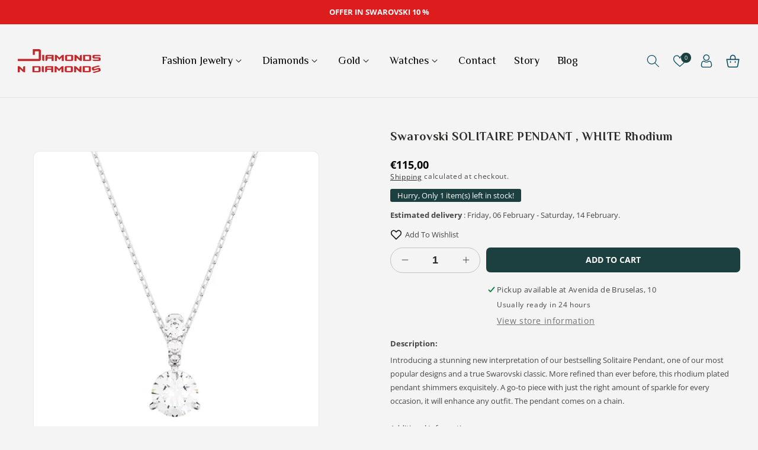

--- FILE ---
content_type: text/html; charset=utf-8
request_url: https://diamondsndiamonds.es/products/5472635-swarovski-solitaire-pendant-white-rhodium
body_size: 55126
content:
<!doctype html>
<html class="no-js" lang="en">
  <head>
    <meta name="google-site-verification" content="KO05VtRDGVe_MB_bjrFmBYGfQJ7gO8DtB_HX7zXGX2c" />
    <meta charset="utf-8">
    <meta http-equiv="X-UA-Compatible" content="IE=edge">
    <meta name="viewport" content="width=device-width,initial-scale=1">
    <meta name="theme-color" content="">
    <link rel="canonical" href="https://diamondsndiamonds.es/products/5472635-swarovski-solitaire-pendant-white-rhodium">
    <link rel="preconnect" href="https://cdn.shopify.com" crossorigin>
    <link rel="preconnect" href="https://fonts.googleapis.com">
    <link rel="preconnect" href="https://fonts.gstatic.com" crossorigin><link rel="icon" type="image/png" href="//diamondsndiamonds.es/cdn/shop/files/FAVICON_DIAMONDS_2717.png?crop=center&height=32&v=1679416958&width=32"><link rel="preconnect" href="https://fonts.shopifycdn.com" crossorigin><title>
      5472635 Swarovski sOLITAIRE PENDANT| 38/1x1.5 cm | 7 MM
 &ndash; Diamonds N Diamonds</title>

    
      <meta name="description" content="5472635 SWAROVSKI NECKLACE @ THIS SHIMMERING TIMELESS 9009654726350 SIZE: 38/1x1.5 cm">
    

    

<meta property="og:site_name" content="Diamonds N Diamonds">
<meta property="og:url" content="https://diamondsndiamonds.es/products/5472635-swarovski-solitaire-pendant-white-rhodium">
<meta property="og:title" content="5472635 Swarovski sOLITAIRE PENDANT| 38/1x1.5 cm | 7 MM">
<meta property="og:type" content="product">
<meta property="og:description" content="5472635 SWAROVSKI NECKLACE @ THIS SHIMMERING TIMELESS 9009654726350 SIZE: 38/1x1.5 cm"><meta property="og:image" content="http://diamondsndiamonds.es/cdn/shop/files/5472635.jpg?v=1683657298">
  <meta property="og:image:secure_url" content="https://diamondsndiamonds.es/cdn/shop/files/5472635.jpg?v=1683657298">
  <meta property="og:image:width" content="2000">
  <meta property="og:image:height" content="2520"><meta property="og:price:amount" content="115,00">
  <meta property="og:price:currency" content="EUR"><meta name="twitter:card" content="summary_large_image">
<meta name="twitter:title" content="5472635 Swarovski sOLITAIRE PENDANT| 38/1x1.5 cm | 7 MM">
<meta name="twitter:description" content="5472635 SWAROVSKI NECKLACE @ THIS SHIMMERING TIMELESS 9009654726350 SIZE: 38/1x1.5 cm">

    
    <script src="//diamondsndiamonds.es/cdn/shop/t/5/assets/global.js?v=165270858581536319811678290182" defer="defer"></script>
    <script>window.performance && window.performance.mark && window.performance.mark('shopify.content_for_header.start');</script><meta name="google-site-verification" content="PQehDPtDSmEcyqOf_s7pwCei6Xj1Y8dwAI8XlStmNCI">
<meta id="shopify-digital-wallet" name="shopify-digital-wallet" content="/41388671143/digital_wallets/dialog">
<meta name="shopify-checkout-api-token" content="ad24107793d28fdb3a26aa904be5cbf9">
<meta id="in-context-paypal-metadata" data-shop-id="41388671143" data-venmo-supported="false" data-environment="production" data-locale="en_US" data-paypal-v4="true" data-currency="EUR">
<link rel="alternate" hreflang="x-default" href="https://diamondsndiamonds.es/products/5472635-swarovski-solitaire-pendant-white-rhodium">
<link rel="alternate" hreflang="en" href="https://diamondsndiamonds.es/products/5472635-swarovski-solitaire-pendant-white-rhodium">
<link rel="alternate" hreflang="es" href="https://diamondsndiamonds.es/es/products/5472635-swarovski-solitaire-pendant-white-rhodium">
<link rel="alternate" type="application/json+oembed" href="https://diamondsndiamonds.es/products/5472635-swarovski-solitaire-pendant-white-rhodium.oembed">
<script async="async" src="/checkouts/internal/preloads.js?locale=en-ES"></script>
<link rel="preconnect" href="https://shop.app" crossorigin="anonymous">
<script async="async" src="https://shop.app/checkouts/internal/preloads.js?locale=en-ES&shop_id=41388671143" crossorigin="anonymous"></script>
<script id="apple-pay-shop-capabilities" type="application/json">{"shopId":41388671143,"countryCode":"ES","currencyCode":"EUR","merchantCapabilities":["supports3DS"],"merchantId":"gid:\/\/shopify\/Shop\/41388671143","merchantName":"Diamonds N Diamonds","requiredBillingContactFields":["postalAddress","email","phone"],"requiredShippingContactFields":["postalAddress","email","phone"],"shippingType":"shipping","supportedNetworks":["visa","maestro","masterCard","amex"],"total":{"type":"pending","label":"Diamonds N Diamonds","amount":"1.00"},"shopifyPaymentsEnabled":true,"supportsSubscriptions":true}</script>
<script id="shopify-features" type="application/json">{"accessToken":"ad24107793d28fdb3a26aa904be5cbf9","betas":["rich-media-storefront-analytics"],"domain":"diamondsndiamonds.es","predictiveSearch":true,"shopId":41388671143,"locale":"en"}</script>
<script>var Shopify = Shopify || {};
Shopify.shop = "kingstylejewellers.myshopify.com";
Shopify.locale = "en";
Shopify.currency = {"active":"EUR","rate":"1.0"};
Shopify.country = "ES";
Shopify.theme = {"name":"DIAMONDS","id":136849096929,"schema_name":"Dawn_Pandora_Jewellery","schema_version":"6.0.2","theme_store_id":null,"role":"main"};
Shopify.theme.handle = "null";
Shopify.theme.style = {"id":null,"handle":null};
Shopify.cdnHost = "diamondsndiamonds.es/cdn";
Shopify.routes = Shopify.routes || {};
Shopify.routes.root = "/";</script>
<script type="module">!function(o){(o.Shopify=o.Shopify||{}).modules=!0}(window);</script>
<script>!function(o){function n(){var o=[];function n(){o.push(Array.prototype.slice.apply(arguments))}return n.q=o,n}var t=o.Shopify=o.Shopify||{};t.loadFeatures=n(),t.autoloadFeatures=n()}(window);</script>
<script>
  window.ShopifyPay = window.ShopifyPay || {};
  window.ShopifyPay.apiHost = "shop.app\/pay";
  window.ShopifyPay.redirectState = null;
</script>
<script id="shop-js-analytics" type="application/json">{"pageType":"product"}</script>
<script defer="defer" async type="module" src="//diamondsndiamonds.es/cdn/shopifycloud/shop-js/modules/v2/client.init-shop-cart-sync_BN7fPSNr.en.esm.js"></script>
<script defer="defer" async type="module" src="//diamondsndiamonds.es/cdn/shopifycloud/shop-js/modules/v2/chunk.common_Cbph3Kss.esm.js"></script>
<script defer="defer" async type="module" src="//diamondsndiamonds.es/cdn/shopifycloud/shop-js/modules/v2/chunk.modal_DKumMAJ1.esm.js"></script>
<script type="module">
  await import("//diamondsndiamonds.es/cdn/shopifycloud/shop-js/modules/v2/client.init-shop-cart-sync_BN7fPSNr.en.esm.js");
await import("//diamondsndiamonds.es/cdn/shopifycloud/shop-js/modules/v2/chunk.common_Cbph3Kss.esm.js");
await import("//diamondsndiamonds.es/cdn/shopifycloud/shop-js/modules/v2/chunk.modal_DKumMAJ1.esm.js");

  window.Shopify.SignInWithShop?.initShopCartSync?.({"fedCMEnabled":true,"windoidEnabled":true});

</script>
<script>
  window.Shopify = window.Shopify || {};
  if (!window.Shopify.featureAssets) window.Shopify.featureAssets = {};
  window.Shopify.featureAssets['shop-js'] = {"shop-cart-sync":["modules/v2/client.shop-cart-sync_CJVUk8Jm.en.esm.js","modules/v2/chunk.common_Cbph3Kss.esm.js","modules/v2/chunk.modal_DKumMAJ1.esm.js"],"init-fed-cm":["modules/v2/client.init-fed-cm_7Fvt41F4.en.esm.js","modules/v2/chunk.common_Cbph3Kss.esm.js","modules/v2/chunk.modal_DKumMAJ1.esm.js"],"init-shop-email-lookup-coordinator":["modules/v2/client.init-shop-email-lookup-coordinator_Cc088_bR.en.esm.js","modules/v2/chunk.common_Cbph3Kss.esm.js","modules/v2/chunk.modal_DKumMAJ1.esm.js"],"init-windoid":["modules/v2/client.init-windoid_hPopwJRj.en.esm.js","modules/v2/chunk.common_Cbph3Kss.esm.js","modules/v2/chunk.modal_DKumMAJ1.esm.js"],"shop-button":["modules/v2/client.shop-button_B0jaPSNF.en.esm.js","modules/v2/chunk.common_Cbph3Kss.esm.js","modules/v2/chunk.modal_DKumMAJ1.esm.js"],"shop-cash-offers":["modules/v2/client.shop-cash-offers_DPIskqss.en.esm.js","modules/v2/chunk.common_Cbph3Kss.esm.js","modules/v2/chunk.modal_DKumMAJ1.esm.js"],"shop-toast-manager":["modules/v2/client.shop-toast-manager_CK7RT69O.en.esm.js","modules/v2/chunk.common_Cbph3Kss.esm.js","modules/v2/chunk.modal_DKumMAJ1.esm.js"],"init-shop-cart-sync":["modules/v2/client.init-shop-cart-sync_BN7fPSNr.en.esm.js","modules/v2/chunk.common_Cbph3Kss.esm.js","modules/v2/chunk.modal_DKumMAJ1.esm.js"],"init-customer-accounts-sign-up":["modules/v2/client.init-customer-accounts-sign-up_CfPf4CXf.en.esm.js","modules/v2/client.shop-login-button_DeIztwXF.en.esm.js","modules/v2/chunk.common_Cbph3Kss.esm.js","modules/v2/chunk.modal_DKumMAJ1.esm.js"],"pay-button":["modules/v2/client.pay-button_CgIwFSYN.en.esm.js","modules/v2/chunk.common_Cbph3Kss.esm.js","modules/v2/chunk.modal_DKumMAJ1.esm.js"],"init-customer-accounts":["modules/v2/client.init-customer-accounts_DQ3x16JI.en.esm.js","modules/v2/client.shop-login-button_DeIztwXF.en.esm.js","modules/v2/chunk.common_Cbph3Kss.esm.js","modules/v2/chunk.modal_DKumMAJ1.esm.js"],"avatar":["modules/v2/client.avatar_BTnouDA3.en.esm.js"],"init-shop-for-new-customer-accounts":["modules/v2/client.init-shop-for-new-customer-accounts_CsZy_esa.en.esm.js","modules/v2/client.shop-login-button_DeIztwXF.en.esm.js","modules/v2/chunk.common_Cbph3Kss.esm.js","modules/v2/chunk.modal_DKumMAJ1.esm.js"],"shop-follow-button":["modules/v2/client.shop-follow-button_BRMJjgGd.en.esm.js","modules/v2/chunk.common_Cbph3Kss.esm.js","modules/v2/chunk.modal_DKumMAJ1.esm.js"],"checkout-modal":["modules/v2/client.checkout-modal_B9Drz_yf.en.esm.js","modules/v2/chunk.common_Cbph3Kss.esm.js","modules/v2/chunk.modal_DKumMAJ1.esm.js"],"shop-login-button":["modules/v2/client.shop-login-button_DeIztwXF.en.esm.js","modules/v2/chunk.common_Cbph3Kss.esm.js","modules/v2/chunk.modal_DKumMAJ1.esm.js"],"lead-capture":["modules/v2/client.lead-capture_DXYzFM3R.en.esm.js","modules/v2/chunk.common_Cbph3Kss.esm.js","modules/v2/chunk.modal_DKumMAJ1.esm.js"],"shop-login":["modules/v2/client.shop-login_CA5pJqmO.en.esm.js","modules/v2/chunk.common_Cbph3Kss.esm.js","modules/v2/chunk.modal_DKumMAJ1.esm.js"],"payment-terms":["modules/v2/client.payment-terms_BxzfvcZJ.en.esm.js","modules/v2/chunk.common_Cbph3Kss.esm.js","modules/v2/chunk.modal_DKumMAJ1.esm.js"]};
</script>
<script>(function() {
  var isLoaded = false;
  function asyncLoad() {
    if (isLoaded) return;
    isLoaded = true;
    var urls = ["https:\/\/shy.elfsight.com\/p\/platform.js?shop=kingstylejewellers.myshopify.com","https:\/\/chimpstatic.com\/mcjs-connected\/js\/users\/f41141b94b19544b22f3948b4\/27313afbc34c8ff7d50dc95e2.js?shop=kingstylejewellers.myshopify.com","https:\/\/static.ablestar.app\/link-manager\/404-tracker\/41388671143\/37228c60-3459-4255-a78e-f483307186c2.js?shop=kingstylejewellers.myshopify.com"];
    for (var i = 0; i < urls.length; i++) {
      var s = document.createElement('script');
      s.type = 'text/javascript';
      s.async = true;
      s.src = urls[i];
      var x = document.getElementsByTagName('script')[0];
      x.parentNode.insertBefore(s, x);
    }
  };
  if(window.attachEvent) {
    window.attachEvent('onload', asyncLoad);
  } else {
    window.addEventListener('load', asyncLoad, false);
  }
})();</script>
<script id="__st">var __st={"a":41388671143,"offset":0,"reqid":"3248fc64-06ba-4a72-8f5c-0890c95b1413-1769754332","pageurl":"diamondsndiamonds.es\/products\/5472635-swarovski-solitaire-pendant-white-rhodium","u":"25aa3f92a3c0","p":"product","rtyp":"product","rid":8400278585678};</script>
<script>window.ShopifyPaypalV4VisibilityTracking = true;</script>
<script id="captcha-bootstrap">!function(){'use strict';const t='contact',e='account',n='new_comment',o=[[t,t],['blogs',n],['comments',n],[t,'customer']],c=[[e,'customer_login'],[e,'guest_login'],[e,'recover_customer_password'],[e,'create_customer']],r=t=>t.map((([t,e])=>`form[action*='/${t}']:not([data-nocaptcha='true']) input[name='form_type'][value='${e}']`)).join(','),a=t=>()=>t?[...document.querySelectorAll(t)].map((t=>t.form)):[];function s(){const t=[...o],e=r(t);return a(e)}const i='password',u='form_key',d=['recaptcha-v3-token','g-recaptcha-response','h-captcha-response',i],f=()=>{try{return window.sessionStorage}catch{return}},m='__shopify_v',_=t=>t.elements[u];function p(t,e,n=!1){try{const o=window.sessionStorage,c=JSON.parse(o.getItem(e)),{data:r}=function(t){const{data:e,action:n}=t;return t[m]||n?{data:e,action:n}:{data:t,action:n}}(c);for(const[e,n]of Object.entries(r))t.elements[e]&&(t.elements[e].value=n);n&&o.removeItem(e)}catch(o){console.error('form repopulation failed',{error:o})}}const l='form_type',E='cptcha';function T(t){t.dataset[E]=!0}const w=window,h=w.document,L='Shopify',v='ce_forms',y='captcha';let A=!1;((t,e)=>{const n=(g='f06e6c50-85a8-45c8-87d0-21a2b65856fe',I='https://cdn.shopify.com/shopifycloud/storefront-forms-hcaptcha/ce_storefront_forms_captcha_hcaptcha.v1.5.2.iife.js',D={infoText:'Protected by hCaptcha',privacyText:'Privacy',termsText:'Terms'},(t,e,n)=>{const o=w[L][v],c=o.bindForm;if(c)return c(t,g,e,D).then(n);var r;o.q.push([[t,g,e,D],n]),r=I,A||(h.body.append(Object.assign(h.createElement('script'),{id:'captcha-provider',async:!0,src:r})),A=!0)});var g,I,D;w[L]=w[L]||{},w[L][v]=w[L][v]||{},w[L][v].q=[],w[L][y]=w[L][y]||{},w[L][y].protect=function(t,e){n(t,void 0,e),T(t)},Object.freeze(w[L][y]),function(t,e,n,w,h,L){const[v,y,A,g]=function(t,e,n){const i=e?o:[],u=t?c:[],d=[...i,...u],f=r(d),m=r(i),_=r(d.filter((([t,e])=>n.includes(e))));return[a(f),a(m),a(_),s()]}(w,h,L),I=t=>{const e=t.target;return e instanceof HTMLFormElement?e:e&&e.form},D=t=>v().includes(t);t.addEventListener('submit',(t=>{const e=I(t);if(!e)return;const n=D(e)&&!e.dataset.hcaptchaBound&&!e.dataset.recaptchaBound,o=_(e),c=g().includes(e)&&(!o||!o.value);(n||c)&&t.preventDefault(),c&&!n&&(function(t){try{if(!f())return;!function(t){const e=f();if(!e)return;const n=_(t);if(!n)return;const o=n.value;o&&e.removeItem(o)}(t);const e=Array.from(Array(32),(()=>Math.random().toString(36)[2])).join('');!function(t,e){_(t)||t.append(Object.assign(document.createElement('input'),{type:'hidden',name:u})),t.elements[u].value=e}(t,e),function(t,e){const n=f();if(!n)return;const o=[...t.querySelectorAll(`input[type='${i}']`)].map((({name:t})=>t)),c=[...d,...o],r={};for(const[a,s]of new FormData(t).entries())c.includes(a)||(r[a]=s);n.setItem(e,JSON.stringify({[m]:1,action:t.action,data:r}))}(t,e)}catch(e){console.error('failed to persist form',e)}}(e),e.submit())}));const S=(t,e)=>{t&&!t.dataset[E]&&(n(t,e.some((e=>e===t))),T(t))};for(const o of['focusin','change'])t.addEventListener(o,(t=>{const e=I(t);D(e)&&S(e,y())}));const B=e.get('form_key'),M=e.get(l),P=B&&M;t.addEventListener('DOMContentLoaded',(()=>{const t=y();if(P)for(const e of t)e.elements[l].value===M&&p(e,B);[...new Set([...A(),...v().filter((t=>'true'===t.dataset.shopifyCaptcha))])].forEach((e=>S(e,t)))}))}(h,new URLSearchParams(w.location.search),n,t,e,['guest_login'])})(!0,!0)}();</script>
<script integrity="sha256-4kQ18oKyAcykRKYeNunJcIwy7WH5gtpwJnB7kiuLZ1E=" data-source-attribution="shopify.loadfeatures" defer="defer" src="//diamondsndiamonds.es/cdn/shopifycloud/storefront/assets/storefront/load_feature-a0a9edcb.js" crossorigin="anonymous"></script>
<script crossorigin="anonymous" defer="defer" src="//diamondsndiamonds.es/cdn/shopifycloud/storefront/assets/shopify_pay/storefront-65b4c6d7.js?v=20250812"></script>
<script data-source-attribution="shopify.dynamic_checkout.dynamic.init">var Shopify=Shopify||{};Shopify.PaymentButton=Shopify.PaymentButton||{isStorefrontPortableWallets:!0,init:function(){window.Shopify.PaymentButton.init=function(){};var t=document.createElement("script");t.src="https://diamondsndiamonds.es/cdn/shopifycloud/portable-wallets/latest/portable-wallets.en.js",t.type="module",document.head.appendChild(t)}};
</script>
<script data-source-attribution="shopify.dynamic_checkout.buyer_consent">
  function portableWalletsHideBuyerConsent(e){var t=document.getElementById("shopify-buyer-consent"),n=document.getElementById("shopify-subscription-policy-button");t&&n&&(t.classList.add("hidden"),t.setAttribute("aria-hidden","true"),n.removeEventListener("click",e))}function portableWalletsShowBuyerConsent(e){var t=document.getElementById("shopify-buyer-consent"),n=document.getElementById("shopify-subscription-policy-button");t&&n&&(t.classList.remove("hidden"),t.removeAttribute("aria-hidden"),n.addEventListener("click",e))}window.Shopify?.PaymentButton&&(window.Shopify.PaymentButton.hideBuyerConsent=portableWalletsHideBuyerConsent,window.Shopify.PaymentButton.showBuyerConsent=portableWalletsShowBuyerConsent);
</script>
<script data-source-attribution="shopify.dynamic_checkout.cart.bootstrap">document.addEventListener("DOMContentLoaded",(function(){function t(){return document.querySelector("shopify-accelerated-checkout-cart, shopify-accelerated-checkout")}if(t())Shopify.PaymentButton.init();else{new MutationObserver((function(e,n){t()&&(Shopify.PaymentButton.init(),n.disconnect())})).observe(document.body,{childList:!0,subtree:!0})}}));
</script>
<script id='scb4127' type='text/javascript' async='' src='https://diamondsndiamonds.es/cdn/shopifycloud/privacy-banner/storefront-banner.js'></script><link id="shopify-accelerated-checkout-styles" rel="stylesheet" media="screen" href="https://diamondsndiamonds.es/cdn/shopifycloud/portable-wallets/latest/accelerated-checkout-backwards-compat.css" crossorigin="anonymous">
<style id="shopify-accelerated-checkout-cart">
        #shopify-buyer-consent {
  margin-top: 1em;
  display: inline-block;
  width: 100%;
}

#shopify-buyer-consent.hidden {
  display: none;
}

#shopify-subscription-policy-button {
  background: none;
  border: none;
  padding: 0;
  text-decoration: underline;
  font-size: inherit;
  cursor: pointer;
}

#shopify-subscription-policy-button::before {
  box-shadow: none;
}

      </style>
<script id="sections-script" data-sections="product-recommendations,header,footer_1" defer="defer" src="//diamondsndiamonds.es/cdn/shop/t/5/compiled_assets/scripts.js?v=1954"></script>
<script>window.performance && window.performance.mark && window.performance.mark('shopify.content_for_header.end');</script>


    <link href="https://fonts.googleapis.com/css2?family=Philosopher:ital,wght@0,400;0,700;1,400;1,700&display=swap" rel="stylesheet">

    <style data-shopify>
      @font-face {
  font-family: "Open Sans";
  font-weight: 400;
  font-style: normal;
  font-display: swap;
  src: url("//diamondsndiamonds.es/cdn/fonts/open_sans/opensans_n4.c32e4d4eca5273f6d4ee95ddf54b5bbb75fc9b61.woff2") format("woff2"),
       url("//diamondsndiamonds.es/cdn/fonts/open_sans/opensans_n4.5f3406f8d94162b37bfa232b486ac93ee892406d.woff") format("woff");
}

      @font-face {
  font-family: "Open Sans";
  font-weight: 700;
  font-style: normal;
  font-display: swap;
  src: url("//diamondsndiamonds.es/cdn/fonts/open_sans/opensans_n7.a9393be1574ea8606c68f4441806b2711d0d13e4.woff2") format("woff2"),
       url("//diamondsndiamonds.es/cdn/fonts/open_sans/opensans_n7.7b8af34a6ebf52beb1a4c1d8c73ad6910ec2e553.woff") format("woff");
}

      @font-face {
  font-family: "Open Sans";
  font-weight: 400;
  font-style: italic;
  font-display: swap;
  src: url("//diamondsndiamonds.es/cdn/fonts/open_sans/opensans_i4.6f1d45f7a46916cc95c694aab32ecbf7509cbf33.woff2") format("woff2"),
       url("//diamondsndiamonds.es/cdn/fonts/open_sans/opensans_i4.4efaa52d5a57aa9a57c1556cc2b7465d18839daa.woff") format("woff");
}

      @font-face {
  font-family: "Open Sans";
  font-weight: 700;
  font-style: italic;
  font-display: swap;
  src: url("//diamondsndiamonds.es/cdn/fonts/open_sans/opensans_i7.916ced2e2ce15f7fcd95d196601a15e7b89ee9a4.woff2") format("woff2"),
       url("//diamondsndiamonds.es/cdn/fonts/open_sans/opensans_i7.99a9cff8c86ea65461de497ade3d515a98f8b32a.woff") format("woff");
}

      @font-face {
  font-family: Assistant;
  font-weight: 400;
  font-style: normal;
  font-display: swap;
  src: url("//diamondsndiamonds.es/cdn/fonts/assistant/assistant_n4.9120912a469cad1cc292572851508ca49d12e768.woff2") format("woff2"),
       url("//diamondsndiamonds.es/cdn/fonts/assistant/assistant_n4.6e9875ce64e0fefcd3f4446b7ec9036b3ddd2985.woff") format("woff");
}


      :root {
        --font-body-family: "Open Sans", sans-serif;
        --font-body-style: normal;
        --font-body-weight: 400;
        --font-body-weight-bold: 700;

        --font-heading-family: Assistant, sans-serif;
        --font-heading-style: normal;
        --font-heading-weight: 400;

        --font-body-scale: 1.0;
        --font-heading-scale: 1.0;

        --color-base-text: 71, 71, 71;
        --color-shadow: 71, 71, 71;
        --color-base-background-1: 244, 244, 244;
        --color-base-background-2: 0, 0, 0;
        --color-base-solid-button-labels: 255, 255, 255;
        --color-base-outline-button-labels: 18, 18, 18;
        --color-base-accent-1: 28, 63, 63;
        --color-base-accent-2: 4, 75, 97;
        --payment-terms-background-color: #f4f4f4;
         
        --color-base-button-text-hover: #FFFFFF;
        --color-base-button-background-hover: #000;

        --gradient-base-background-1: #f4f4f4;
        --gradient-base-background-2: rgba(0,0,0,0);
        --gradient-base-accent-1: #1c3f3f;
        --gradient-base-accent-2: #044b61;

        --media-padding: px;
        --media-border-opacity: 0.05;
        --media-border-width: 1px;
        --media-radius: 10px;
        --media-shadow-opacity: 0.0;
        --media-shadow-horizontal-offset: 0px;
        --media-shadow-vertical-offset: 30px;
        --media-shadow-blur-radius: 5px;
        --media-shadow-visible: 0;

        --page-width: 160rem;
        --page-width-margin: 0rem;

        --card-image-padding: 0.0rem;
        --card-corner-radius: 1.0rem;
        --card-text-alignment: left;
        --card-border-width: 0.0rem;
        --card-border-opacity: 0.1;
        --card-shadow-opacity: 0.0;
        --card-shadow-visible: 0;
        --card-shadow-horizontal-offset: 0.0rem;
        --card-shadow-vertical-offset: 0.4rem;
        --card-shadow-blur-radius: 0.5rem;

        --badge-corner-radius: 4.0rem;

        --popup-border-width: 1px;
        --popup-border-opacity: 0.1;
        --popup-corner-radius: 0px;
        --popup-shadow-opacity: 0.0;
        --popup-shadow-horizontal-offset: 0px;
        --popup-shadow-vertical-offset: 4px;
        --popup-shadow-blur-radius: 5px;

        --drawer-border-width: 1px;
        --drawer-border-opacity: 0.1;
        --drawer-shadow-opacity: 0.0;
        --drawer-shadow-horizontal-offset: 0px;
        --drawer-shadow-vertical-offset: 4px;
        --drawer-shadow-blur-radius: 5px;

        --spacing-sections-desktop: 0px;
        --spacing-sections-mobile: 0px;

        --grid-desktop-vertical-spacing: 28px;
        --grid-desktop-horizontal-spacing: 28px;
        --grid-mobile-vertical-spacing: 14px;
        --grid-mobile-horizontal-spacing: 14px;

        --text-boxes-border-opacity: 0.1;
        --text-boxes-border-width: 0px;
        --text-boxes-radius: 0px;
        --text-boxes-shadow-opacity: 0.0;
        --text-boxes-shadow-visible: 0;
        --text-boxes-shadow-horizontal-offset: 0px;
        --text-boxes-shadow-vertical-offset: 4px;
        --text-boxes-shadow-blur-radius: 5px;

        --buttons-radius: 6px;
        --buttons-radius-outset: 7px;
        --buttons-border-width: 1px;
        --buttons-border-opacity: 1.0;
        --buttons-shadow-opacity: 0.0;
        --buttons-shadow-visible: 0;
        --buttons-shadow-horizontal-offset: 0px;
        --buttons-shadow-vertical-offset: 4px;
        --buttons-shadow-blur-radius: 5px;
        --buttons-border-offset: 0.3px;

        --inputs-radius: 40px;
        --inputs-border-width: 1px;
        --inputs-border-opacity: 0.55;
        --inputs-shadow-opacity: 0.0;
        --inputs-shadow-horizontal-offset: 0px;
        --inputs-margin-offset: 0px;
        --inputs-shadow-vertical-offset: 4px;
        --inputs-shadow-blur-radius: 5px;
        --inputs-radius-outset: 41px;

        --variant-pills-radius: 40px;
        --variant-pills-border-width: 1px;
        --variant-pills-border-opacity: 0.55;
        --variant-pills-shadow-opacity: 0.0;
        --variant-pills-shadow-horizontal-offset: 0px;
        --variant-pills-shadow-vertical-offset: 4px;
        --variant-pills-shadow-blur-radius: 5px;
      }

      *,
      *::before,
      *::after {
        box-sizing: inherit;
      }

      html {
        box-sizing: border-box;
        font-size: calc(var(--font-body-scale) * 62.5%);
        height: 100%;
      }

      body {
        display: grid;
        grid-template-rows: auto auto 1fr auto;
        grid-template-columns: 100%;
        min-height: 100%;
        margin: 0;
        font-size: 1.4rem;
        letter-spacing: 0;
        line-height: calc(1 + 0.8 / var(--font-body-scale));
        font-family: var(--font-body-family);
        font-style: var(--font-body-style);
        font-weight: var(--font-body-weight);
        color: rgb(var(--color-base-text));
      }

      @media screen and (min-width: 750px) {
        body {
          font-size: 1.4rem;
        }
      }
    </style>

    <link href="//diamondsndiamonds.es/cdn/shop/t/5/assets/base.css?v=97960865487354537551678290180" rel="stylesheet" type="text/css" media="all" />


   
      <style data-shopify>
      :root {
            --font-heading-family: 'Philosopher', sans-serif;
      }
     </style>
  

   
<link rel="preload" as="font" href="//diamondsndiamonds.es/cdn/fonts/open_sans/opensans_n4.c32e4d4eca5273f6d4ee95ddf54b5bbb75fc9b61.woff2" type="font/woff2" crossorigin><link rel="preload" as="font" href="//diamondsndiamonds.es/cdn/fonts/assistant/assistant_n4.9120912a469cad1cc292572851508ca49d12e768.woff2" type="font/woff2" crossorigin><link rel="stylesheet" href="//diamondsndiamonds.es/cdn/shop/t/5/assets/component-predictive-search.css?v=165644661289088488651678290181" media="print" onload="this.media='all'"><script>document.documentElement.className = document.documentElement.className.replace('no-js', 'js');
    if (Shopify.designMode) {
      document.documentElement.classList.add('shopify-design-mode');
    }
    </script>
    <script src="//diamondsndiamonds.es/cdn/shop/t/5/assets/jquery.min.js?v=115860211936397945481678290182"></script>
  <!-- "snippets/weglot_hreftags.liquid" was not rendered, the associated app was uninstalled -->
<!-- "snippets/weglot_switcher.liquid" was not rendered, the associated app was uninstalled -->
<script> _appioTheme = { ratingBadgesIncluded:true, productConfigAvailable: true } </script>
<!-- BEGIN app block: shopify://apps/securify/blocks/browser-blocker/e3ed2576-9111-486f-86eb-a36b6bee4e94 -->

<script>
  // Pass shop domain to the React app via global variable
  window.SECURIFY_SHOP_DOMAIN = "diamondsndiamonds.es";
  window.SECURIFY_CUSTOMER_ID = null;
</script>

<script src="https://cdn.shopify.com/extensions/019c0ba8-332b-7839-84a5-5ab27e0be328/securify-74/assets/visitor-blocker-v2.iife.js" async fetchpriority="high"></script>
<!-- END app block --><!-- BEGIN app block: shopify://apps/transcy/blocks/switcher_embed_block/bce4f1c0-c18c-43b0-b0b2-a1aefaa44573 --><!-- BEGIN app snippet: fa_translate_core --><script>
    (function () {
        console.log("transcy ignore convert TC value",typeof transcy_ignoreConvertPrice != "undefined");
        
        function addMoneyTag(mutations, observer) {
            let currencyCookie = getCookieCore("transcy_currency");
            
            let shopifyCurrencyRegex = buildXPathQuery(
                window.ShopifyTC.shopifyCurrency.price_currency
            );
            let currencyRegex = buildCurrencyRegex(window.ShopifyTC.shopifyCurrency.price_currency)
            let tempTranscy = document.evaluate(shopifyCurrencyRegex, document, null, XPathResult.ORDERED_NODE_SNAPSHOT_TYPE, null);
            for (let iTranscy = 0; iTranscy < tempTranscy.snapshotLength; iTranscy++) {
                let elTranscy = tempTranscy.snapshotItem(iTranscy);
                if (elTranscy.innerHTML &&
                !elTranscy.classList.contains('transcy-money') && (typeof transcy_ignoreConvertPrice == "undefined" ||
                !transcy_ignoreConvertPrice?.some(className => elTranscy.classList?.contains(className))) && elTranscy?.childNodes?.length == 1) {
                    if (!window.ShopifyTC?.shopifyCurrency?.price_currency || currencyCookie == window.ShopifyTC?.currency?.active || !currencyCookie) {
                        addClassIfNotExists(elTranscy, 'notranslate');
                        continue;
                    }

                    elTranscy.classList.add('transcy-money');
                    let innerHTML = replaceMatches(elTranscy?.textContent, currencyRegex);
                    elTranscy.innerHTML = innerHTML;
                    if (!innerHTML.includes("tc-money")) {
                        addClassIfNotExists(elTranscy, 'notranslate');
                    }
                } 
                if (elTranscy.classList.contains('transcy-money') && !elTranscy?.innerHTML?.includes("tc-money")) {
                    addClassIfNotExists(elTranscy, 'notranslate');
                }
            }
        }
    
        function logChangesTranscy(mutations, observer) {
            const xpathQuery = `
                //*[text()[contains(.,"•tc")]] |
                //*[text()[contains(.,"tc")]] |
                //*[text()[contains(.,"transcy")]] |
                //textarea[@placeholder[contains(.,"transcy")]] |
                //textarea[@placeholder[contains(.,"tc")]] |
                //select[@placeholder[contains(.,"transcy")]] |
                //select[@placeholder[contains(.,"tc")]] |
                //input[@placeholder[contains(.,"tc")]] |
                //input[@value[contains(.,"tc")]] |
                //input[@value[contains(.,"transcy")]] |
                //*[text()[contains(.,"TC")]] |
                //textarea[@placeholder[contains(.,"TC")]] |
                //select[@placeholder[contains(.,"TC")]] |
                //input[@placeholder[contains(.,"TC")]] |
                //input[@value[contains(.,"TC")]]
            `;
            let tempTranscy = document.evaluate(xpathQuery, document, null, XPathResult.ORDERED_NODE_SNAPSHOT_TYPE, null);
            for (let iTranscy = 0; iTranscy < tempTranscy.snapshotLength; iTranscy++) {
                let elTranscy = tempTranscy.snapshotItem(iTranscy);
                let innerHtmlTranscy = elTranscy?.innerHTML ? elTranscy.innerHTML : "";
                if (innerHtmlTranscy && !["SCRIPT", "LINK", "STYLE"].includes(elTranscy.nodeName)) {
                    const textToReplace = [
                        '&lt;•tc&gt;', '&lt;/•tc&gt;', '&lt;tc&gt;', '&lt;/tc&gt;',
                        '&lt;transcy&gt;', '&lt;/transcy&gt;', '&amp;lt;tc&amp;gt;',
                        '&amp;lt;/tc&amp;gt;', '&lt;TRANSCY&gt;', '&lt;/TRANSCY&gt;',
                        '&lt;TC&gt;', '&lt;/TC&gt;'
                    ];
                    let containsTag = textToReplace.some(tag => innerHtmlTranscy.includes(tag));
                    if (containsTag) {
                        textToReplace.forEach(tag => {
                            innerHtmlTranscy = innerHtmlTranscy.replaceAll(tag, '');
                        });
                        elTranscy.innerHTML = innerHtmlTranscy;
                        elTranscy.setAttribute('translate', 'no');
                    }
    
                    const tagsToReplace = ['<•tc>', '</•tc>', '<tc>', '</tc>', '<transcy>', '</transcy>', '<TC>', '</TC>', '<TRANSCY>', '</TRANSCY>'];
                    if (tagsToReplace.some(tag => innerHtmlTranscy.includes(tag))) {
                        innerHtmlTranscy = innerHtmlTranscy.replace(/<(|\/)transcy>|<(|\/)tc>|<(|\/)•tc>/gi, "");
                        elTranscy.innerHTML = innerHtmlTranscy;
                        elTranscy.setAttribute('translate', 'no');
                    }
                }
                if (["INPUT"].includes(elTranscy.nodeName)) {
                    let valueInputTranscy = elTranscy.value.replaceAll("&lt;tc&gt;", "").replaceAll("&lt;/tc&gt;", "").replace(/<(|\/)transcy>|<(|\/)tc>/gi, "");
                    elTranscy.value = valueInputTranscy
                }
    
                if (["INPUT", "SELECT", "TEXTAREA"].includes(elTranscy.nodeName)) {
                    elTranscy.placeholder = elTranscy.placeholder.replaceAll("&lt;tc&gt;", "").replaceAll("&lt;/tc&gt;", "").replace(/<(|\/)transcy>|<(|\/)tc>/gi, "");
                }
            }
            addMoneyTag(mutations, observer)
        }
        const observerOptionsTranscy = {
            subtree: true,
            childList: true
        };
        const observerTranscy = new MutationObserver(logChangesTranscy);
        observerTranscy.observe(document.documentElement, observerOptionsTranscy);
    })();

    const addClassIfNotExists = (element, className) => {
        if (!element.classList.contains(className)) {
            element.classList.add(className);
        }
    };
    
    const replaceMatches = (content, currencyRegex) => {
        let arrCurrencies = content.match(currencyRegex);
    
        if (arrCurrencies?.length && content === arrCurrencies[0]) {
            return content;
        }
        return (
            arrCurrencies?.reduce((string, oldVal, index) => {
                const hasSpaceBefore = string.match(new RegExp(`\\s${oldVal}`));
                const hasSpaceAfter = string.match(new RegExp(`${oldVal}\\s`));
                let eleCurrencyConvert = `<tc-money translate="no">${arrCurrencies[index]}</tc-money>`;
                if (hasSpaceBefore) eleCurrencyConvert = ` ${eleCurrencyConvert}`;
                if (hasSpaceAfter) eleCurrencyConvert = `${eleCurrencyConvert} `;
                if (string.includes("tc-money")) {
                    return string;
                }
                return string?.replaceAll(oldVal, eleCurrencyConvert);
            }, content) || content
        );
        return result;
    };
    
    const unwrapCurrencySpan = (text) => {
        return text.replace(/<span[^>]*>(.*?)<\/span>/gi, "$1");
    };

    const getSymbolsAndCodes = (text)=>{
        let numberPattern = "\\d+(?:[.,]\\d+)*(?:[.,]\\d+)?(?:\\s?\\d+)?"; // Chỉ tối đa 1 khoảng trắng
        let textWithoutCurrencySpan = unwrapCurrencySpan(text);
        let symbolsAndCodes = textWithoutCurrencySpan
            .trim()
            .replace(new RegExp(numberPattern, "g"), "")
            .split(/\s+/) // Loại bỏ khoảng trắng dư thừa
            .filter((el) => el);

        if (!Array.isArray(symbolsAndCodes) || symbolsAndCodes.length === 0) {
            throw new Error("symbolsAndCodes must be a non-empty array.");
        }

        return symbolsAndCodes;
    }
    
    const buildCurrencyRegex = (text) => {
       let symbolsAndCodes = getSymbolsAndCodes(text)
       let patterns = createCurrencyRegex(symbolsAndCodes)

       return new RegExp(`(${patterns.join("|")})`, "g");
    };

    const createCurrencyRegex = (symbolsAndCodes)=>{
        const escape = (str) => str.replace(/[-/\\^$*+?.()|[\]{}]/g, "\\$&");
        const [s1, s2] = [escape(symbolsAndCodes[0]), escape(symbolsAndCodes[1] || "")];
        const space = "\\s?";
        const numberPattern = "\\d+(?:[.,]\\d+)*(?:[.,]\\d+)?(?:\\s?\\d+)?"; 
        const patterns = [];
        if (s1 && s2) {
            patterns.push(
                `${s1}${space}${numberPattern}${space}${s2}`,
                `${s2}${space}${numberPattern}${space}${s1}`,
                `${s2}${space}${s1}${space}${numberPattern}`,
                `${s1}${space}${s2}${space}${numberPattern}`
            );
        }
        if (s1) {
            patterns.push(`${s1}${space}${numberPattern}`);
            patterns.push(`${numberPattern}${space}${s1}`);
        }

        if (s2) {
            patterns.push(`${s2}${space}${numberPattern}`);
            patterns.push(`${numberPattern}${space}${s2}`);
        }
        return patterns;
    }
    
    const getCookieCore = function (name) {
        var nameEQ = name + "=";
        var ca = document.cookie.split(';');
        for (var i = 0; i < ca.length; i++) {
            var c = ca[i];
            while (c.charAt(0) == ' ') c = c.substring(1, c.length);
            if (c.indexOf(nameEQ) == 0) return c.substring(nameEQ.length, c.length);
        }
        return null;
    };
    
    const buildXPathQuery = (text) => {
        let numberPattern = "\\d+(?:[.,]\\d+)*"; // Bỏ `matches()`
        let symbolAndCodes = text.replace(/<span[^>]*>(.*?)<\/span>/gi, "$1")
            .trim()
            .replace(new RegExp(numberPattern, "g"), "")
            .split(" ")
            ?.filter((el) => el);
    
        if (!symbolAndCodes || !Array.isArray(symbolAndCodes) || symbolAndCodes.length === 0) {
            throw new Error("symbolAndCodes must be a non-empty array.");
        }
    
        // Escape ký tự đặc biệt trong XPath
        const escapeXPath = (str) => str.replace(/(["'])/g, "\\$1");
    
        // Danh sách thẻ HTML cần tìm
        const allowedTags = ["div", "span", "p", "strong", "b", "h1", "h2", "h3", "h4", "h5", "h6", "td", "li", "font", "dd", 'a', 'font', 's'];
    
        // Tạo điều kiện contains() cho từng symbol hoặc code
        const conditions = symbolAndCodes
            .map((symbol) =>
                `(contains(text(), "${escapeXPath(symbol)}") and (contains(text(), "0") or contains(text(), "1") or contains(text(), "2") or contains(text(), "3") or contains(text(), "4") or contains(text(), "5") or contains(text(), "6") or contains(text(), "7") or contains(text(), "8") or contains(text(), "9")) )`
            )
            .join(" or ");
    
        // Tạo XPath Query (Chỉ tìm trong các thẻ HTML, không tìm trong input)
        const xpathQuery = allowedTags
            .map((tag) => `//${tag}[${conditions}]`)
            .join(" | ");
    
        return xpathQuery;
    };
    
    window.ShopifyTC = {};
    ShopifyTC.shop = "diamondsndiamonds.es";
    ShopifyTC.locale = "en";
    ShopifyTC.currency = {"active":"EUR", "rate":""};
    ShopifyTC.country = "ES";
    ShopifyTC.designMode = false;
    ShopifyTC.theme = {};
    ShopifyTC.cdnHost = "";
    ShopifyTC.routes = {};
    ShopifyTC.routes.root = "/";
    ShopifyTC.store_id = 41388671143;
    ShopifyTC.page_type = "product";
    ShopifyTC.resource_id = "";
    ShopifyTC.resource_description = "";
    ShopifyTC.market_id = 211452129;
    switch (ShopifyTC.page_type) {
        case "product":
            ShopifyTC.resource_id = 8400278585678;
            ShopifyTC.resource_description = "\u003cdiv class=\"ym-g50 ym-gl\"\u003e\n\u003cdiv class=\"zoombar ym-grid\"\u003e\n\u003cdiv class=\"cgb-item-detail-margin-16_16\" id=\"LS_I[9999].LNKTXT\"\u003e\u003cspan\u003eIntroducing a stunning new interpretation of our bestselling Solitaire Pendant, one of our most popular designs and a true Swarovski classic. More refined than ever before, this rhodium plated pendant shimmers exquisitely. A go-to piece with just the right amount of sparkle for every occasion, it will enhance any outfit. The pendant comes on a chain.\u003c\/span\u003e\u003c\/div\u003e\n\u003cdiv class=\"ym-grid cgb-item-detail-margin-8\"\u003e\u003cbr\u003e\u003c\/div\u003e\n\u003c\/div\u003e\n\u003c\/div\u003e\n\u003cdiv class=\"ym-g50 ym-gr\"\u003e\n\u003cdiv class=\"cgb-item-detail-margin-16_16\"\u003eAdditional Information:\u003cbr\u003e\u003cspan\u003e\u003c\/span\u003e\n\u003c\/div\u003e\n\u003c\/div\u003e\n\u003ctable width=\"100%\"\u003e\n\u003ctbody\u003e\n\u003ctr\u003e\n\u003ctd style=\"width: 47.714%;\"\u003e\n\u003cul style=\"font-size: 14px;\"\u003e\n\u003cli\u003eMaterial: Stainless Steel Rhodium Plated, Zirconia\u003c\/li\u003e\n\u003cli\u003eCollection: Timeless\u003c\/li\u003e\n\u003cli\u003eColor: White tone\u003c\/li\u003e\n\u003cli\u003eSize: \u003cspan data-mce-fragment=\"1\"\u003e38\/1x1.5 cm\u003c\/span\u003e\n\u003c\/li\u003e\n\u003cli\u003eCut: Round cut\u003c\/li\u003e\n\u003c\/ul\u003e\n\u003cdiv\u003e\n\u003cmeta charset=\"utf-8\"\u003e \u003cbr\u003e\n\u003c\/div\u003e\n\u003c\/td\u003e\n\u003ctd style=\"width: 46.286%;\"\u003e\n\u003cdiv\u003e\u003cmeta charset=\"utf-8\"\u003e\u003c\/div\u003e\n\u003cul style=\"font-size: 14px;\"\u003e\n\u003cli\u003e5472635\u003c\/li\u003e\n\u003cli\u003eType: Pendant\u003c\/li\u003e\n\u003cli\u003eCertificate\u003c\/li\u003e\n\u003cli\u003eProduct Line: Swarovski\u003c\/li\u003e\n\u003cli\u003eClasp type:  Tongue closure with safety clasp\u003c\/li\u003e\n\u003c\/ul\u003e\n\u003c\/td\u003e\n\u003c\/tr\u003e\n\u003c\/tbody\u003e\n\u003c\/table\u003e\n\u003cp\u003e\u003cbr\u003e\u003c\/p\u003e"
            break;
        case "article":
            ShopifyTC.resource_id = null;
            ShopifyTC.resource_description = null
            break;
        case "blog":
            ShopifyTC.resource_id = null;
            break;
        case "collection":
            ShopifyTC.resource_id = null;
            ShopifyTC.resource_description = null
            break;
        case "policy":
            ShopifyTC.resource_id = null;
            ShopifyTC.resource_description = null
            break;
        case "page":
            ShopifyTC.resource_id = null;
            ShopifyTC.resource_description = null
            break;
        default:
            break;
    }

    window.ShopifyTC.shopifyCurrency={
        "price": `0,01`,
        "price_currency": `<span class=transcy-money>€0,01 EUR</span>`,
        "currency": `EUR`
    }


    if(typeof(transcy_appEmbed) == 'undefined'){
        transcy_switcherVersion = "1717493533";
        transcy_productMediaVersion = "";
        transcy_collectionMediaVersion = "";
        transcy_otherMediaVersion = "";
        transcy_productId = "8400278585678";
        transcy_shopName = "Diamonds N Diamonds";
        transcy_currenciesPaymentPublish = [];
        transcy_curencyDefault = "EUR";transcy_currenciesPaymentPublish.push("EUR");
        transcy_shopifyLocales = [{"shop_locale":{"locale":"en","enabled":true,"primary":true,"published":true}},{"shop_locale":{"locale":"es","enabled":true,"primary":false,"published":true}}];
        transcy_moneyFormat = "<span class=transcy-money>€{{amount_with_comma_separator}}</span>";

        function domLoadedTranscy () {
            let cdnScriptTC = typeof(transcy_cdn) != 'undefined' ? (transcy_cdn+'/transcy.js') : "https://cdn.shopify.com/extensions/019bbfa6-be8b-7e64-b8d4-927a6591272a/transcy-294/assets/transcy.js";
            let cdnLinkTC = typeof(transcy_cdn) != 'undefined' ? (transcy_cdn+'/transcy.css') :  "https://cdn.shopify.com/extensions/019bbfa6-be8b-7e64-b8d4-927a6591272a/transcy-294/assets/transcy.css";
            let scriptTC = document.createElement('script');
            scriptTC.type = 'text/javascript';
            scriptTC.defer = true;
            scriptTC.src = cdnScriptTC;
            scriptTC.id = "transcy-script";
            document.head.appendChild(scriptTC);

            let linkTC = document.createElement('link');
            linkTC.rel = 'stylesheet'; 
            linkTC.type = 'text/css';
            linkTC.href = cdnLinkTC;
            linkTC.id = "transcy-style";
            document.head.appendChild(linkTC); 
        }


        if (document.readyState === 'interactive' || document.readyState === 'complete') {
            domLoadedTranscy();
        } else {
            document.addEventListener("DOMContentLoaded", function () {
                domLoadedTranscy();
            });
        }
    }
</script>
<!-- END app snippet -->


<!-- END app block --><link href="https://cdn.shopify.com/extensions/019bc605-e7da-79a8-ac8e-fb95554cd6dd/appio-reviews-537/assets/appio-reviews.min.css" rel="stylesheet" type="text/css" media="all">
<script src="https://cdn.shopify.com/extensions/1f805629-c1d3-44c5-afa0-f2ef641295ef/booster-page-speed-optimizer-1/assets/speed-embed.js" type="text/javascript" defer="defer"></script>
<link href="https://monorail-edge.shopifysvc.com" rel="dns-prefetch">
<script>(function(){if ("sendBeacon" in navigator && "performance" in window) {try {var session_token_from_headers = performance.getEntriesByType('navigation')[0].serverTiming.find(x => x.name == '_s').description;} catch {var session_token_from_headers = undefined;}var session_cookie_matches = document.cookie.match(/_shopify_s=([^;]*)/);var session_token_from_cookie = session_cookie_matches && session_cookie_matches.length === 2 ? session_cookie_matches[1] : "";var session_token = session_token_from_headers || session_token_from_cookie || "";function handle_abandonment_event(e) {var entries = performance.getEntries().filter(function(entry) {return /monorail-edge.shopifysvc.com/.test(entry.name);});if (!window.abandonment_tracked && entries.length === 0) {window.abandonment_tracked = true;var currentMs = Date.now();var navigation_start = performance.timing.navigationStart;var payload = {shop_id: 41388671143,url: window.location.href,navigation_start,duration: currentMs - navigation_start,session_token,page_type: "product"};window.navigator.sendBeacon("https://monorail-edge.shopifysvc.com/v1/produce", JSON.stringify({schema_id: "online_store_buyer_site_abandonment/1.1",payload: payload,metadata: {event_created_at_ms: currentMs,event_sent_at_ms: currentMs}}));}}window.addEventListener('pagehide', handle_abandonment_event);}}());</script>
<script id="web-pixels-manager-setup">(function e(e,d,r,n,o){if(void 0===o&&(o={}),!Boolean(null===(a=null===(i=window.Shopify)||void 0===i?void 0:i.analytics)||void 0===a?void 0:a.replayQueue)){var i,a;window.Shopify=window.Shopify||{};var t=window.Shopify;t.analytics=t.analytics||{};var s=t.analytics;s.replayQueue=[],s.publish=function(e,d,r){return s.replayQueue.push([e,d,r]),!0};try{self.performance.mark("wpm:start")}catch(e){}var l=function(){var e={modern:/Edge?\/(1{2}[4-9]|1[2-9]\d|[2-9]\d{2}|\d{4,})\.\d+(\.\d+|)|Firefox\/(1{2}[4-9]|1[2-9]\d|[2-9]\d{2}|\d{4,})\.\d+(\.\d+|)|Chrom(ium|e)\/(9{2}|\d{3,})\.\d+(\.\d+|)|(Maci|X1{2}).+ Version\/(15\.\d+|(1[6-9]|[2-9]\d|\d{3,})\.\d+)([,.]\d+|)( \(\w+\)|)( Mobile\/\w+|) Safari\/|Chrome.+OPR\/(9{2}|\d{3,})\.\d+\.\d+|(CPU[ +]OS|iPhone[ +]OS|CPU[ +]iPhone|CPU IPhone OS|CPU iPad OS)[ +]+(15[._]\d+|(1[6-9]|[2-9]\d|\d{3,})[._]\d+)([._]\d+|)|Android:?[ /-](13[3-9]|1[4-9]\d|[2-9]\d{2}|\d{4,})(\.\d+|)(\.\d+|)|Android.+Firefox\/(13[5-9]|1[4-9]\d|[2-9]\d{2}|\d{4,})\.\d+(\.\d+|)|Android.+Chrom(ium|e)\/(13[3-9]|1[4-9]\d|[2-9]\d{2}|\d{4,})\.\d+(\.\d+|)|SamsungBrowser\/([2-9]\d|\d{3,})\.\d+/,legacy:/Edge?\/(1[6-9]|[2-9]\d|\d{3,})\.\d+(\.\d+|)|Firefox\/(5[4-9]|[6-9]\d|\d{3,})\.\d+(\.\d+|)|Chrom(ium|e)\/(5[1-9]|[6-9]\d|\d{3,})\.\d+(\.\d+|)([\d.]+$|.*Safari\/(?![\d.]+ Edge\/[\d.]+$))|(Maci|X1{2}).+ Version\/(10\.\d+|(1[1-9]|[2-9]\d|\d{3,})\.\d+)([,.]\d+|)( \(\w+\)|)( Mobile\/\w+|) Safari\/|Chrome.+OPR\/(3[89]|[4-9]\d|\d{3,})\.\d+\.\d+|(CPU[ +]OS|iPhone[ +]OS|CPU[ +]iPhone|CPU IPhone OS|CPU iPad OS)[ +]+(10[._]\d+|(1[1-9]|[2-9]\d|\d{3,})[._]\d+)([._]\d+|)|Android:?[ /-](13[3-9]|1[4-9]\d|[2-9]\d{2}|\d{4,})(\.\d+|)(\.\d+|)|Mobile Safari.+OPR\/([89]\d|\d{3,})\.\d+\.\d+|Android.+Firefox\/(13[5-9]|1[4-9]\d|[2-9]\d{2}|\d{4,})\.\d+(\.\d+|)|Android.+Chrom(ium|e)\/(13[3-9]|1[4-9]\d|[2-9]\d{2}|\d{4,})\.\d+(\.\d+|)|Android.+(UC? ?Browser|UCWEB|U3)[ /]?(15\.([5-9]|\d{2,})|(1[6-9]|[2-9]\d|\d{3,})\.\d+)\.\d+|SamsungBrowser\/(5\.\d+|([6-9]|\d{2,})\.\d+)|Android.+MQ{2}Browser\/(14(\.(9|\d{2,})|)|(1[5-9]|[2-9]\d|\d{3,})(\.\d+|))(\.\d+|)|K[Aa][Ii]OS\/(3\.\d+|([4-9]|\d{2,})\.\d+)(\.\d+|)/},d=e.modern,r=e.legacy,n=navigator.userAgent;return n.match(d)?"modern":n.match(r)?"legacy":"unknown"}(),u="modern"===l?"modern":"legacy",c=(null!=n?n:{modern:"",legacy:""})[u],f=function(e){return[e.baseUrl,"/wpm","/b",e.hashVersion,"modern"===e.buildTarget?"m":"l",".js"].join("")}({baseUrl:d,hashVersion:r,buildTarget:u}),m=function(e){var d=e.version,r=e.bundleTarget,n=e.surface,o=e.pageUrl,i=e.monorailEndpoint;return{emit:function(e){var a=e.status,t=e.errorMsg,s=(new Date).getTime(),l=JSON.stringify({metadata:{event_sent_at_ms:s},events:[{schema_id:"web_pixels_manager_load/3.1",payload:{version:d,bundle_target:r,page_url:o,status:a,surface:n,error_msg:t},metadata:{event_created_at_ms:s}}]});if(!i)return console&&console.warn&&console.warn("[Web Pixels Manager] No Monorail endpoint provided, skipping logging."),!1;try{return self.navigator.sendBeacon.bind(self.navigator)(i,l)}catch(e){}var u=new XMLHttpRequest;try{return u.open("POST",i,!0),u.setRequestHeader("Content-Type","text/plain"),u.send(l),!0}catch(e){return console&&console.warn&&console.warn("[Web Pixels Manager] Got an unhandled error while logging to Monorail."),!1}}}}({version:r,bundleTarget:l,surface:e.surface,pageUrl:self.location.href,monorailEndpoint:e.monorailEndpoint});try{o.browserTarget=l,function(e){var d=e.src,r=e.async,n=void 0===r||r,o=e.onload,i=e.onerror,a=e.sri,t=e.scriptDataAttributes,s=void 0===t?{}:t,l=document.createElement("script"),u=document.querySelector("head"),c=document.querySelector("body");if(l.async=n,l.src=d,a&&(l.integrity=a,l.crossOrigin="anonymous"),s)for(var f in s)if(Object.prototype.hasOwnProperty.call(s,f))try{l.dataset[f]=s[f]}catch(e){}if(o&&l.addEventListener("load",o),i&&l.addEventListener("error",i),u)u.appendChild(l);else{if(!c)throw new Error("Did not find a head or body element to append the script");c.appendChild(l)}}({src:f,async:!0,onload:function(){if(!function(){var e,d;return Boolean(null===(d=null===(e=window.Shopify)||void 0===e?void 0:e.analytics)||void 0===d?void 0:d.initialized)}()){var d=window.webPixelsManager.init(e)||void 0;if(d){var r=window.Shopify.analytics;r.replayQueue.forEach((function(e){var r=e[0],n=e[1],o=e[2];d.publishCustomEvent(r,n,o)})),r.replayQueue=[],r.publish=d.publishCustomEvent,r.visitor=d.visitor,r.initialized=!0}}},onerror:function(){return m.emit({status:"failed",errorMsg:"".concat(f," has failed to load")})},sri:function(e){var d=/^sha384-[A-Za-z0-9+/=]+$/;return"string"==typeof e&&d.test(e)}(c)?c:"",scriptDataAttributes:o}),m.emit({status:"loading"})}catch(e){m.emit({status:"failed",errorMsg:(null==e?void 0:e.message)||"Unknown error"})}}})({shopId: 41388671143,storefrontBaseUrl: "https://diamondsndiamonds.es",extensionsBaseUrl: "https://extensions.shopifycdn.com/cdn/shopifycloud/web-pixels-manager",monorailEndpoint: "https://monorail-edge.shopifysvc.com/unstable/produce_batch",surface: "storefront-renderer",enabledBetaFlags: ["2dca8a86"],webPixelsConfigList: [{"id":"943980878","configuration":"{\"config\":\"{\\\"google_tag_ids\\\":[\\\"G-XRQ88PBTY7\\\",\\\"AW-11138856099\\\",\\\"GT-NC8XTFK\\\"],\\\"target_country\\\":\\\"FR\\\",\\\"gtag_events\\\":[{\\\"type\\\":\\\"begin_checkout\\\",\\\"action_label\\\":[\\\"G-XRQ88PBTY7\\\",\\\"AW-11138856099\\\/BEW8CPK-v5YYEKPptb8p\\\"]},{\\\"type\\\":\\\"search\\\",\\\"action_label\\\":[\\\"G-XRQ88PBTY7\\\",\\\"AW-11138856099\\\/RrDnCOy-v5YYEKPptb8p\\\"]},{\\\"type\\\":\\\"view_item\\\",\\\"action_label\\\":[\\\"G-XRQ88PBTY7\\\",\\\"AW-11138856099\\\/6aPHCOm-v5YYEKPptb8p\\\",\\\"MC-4N3VB0DJLR\\\"]},{\\\"type\\\":\\\"purchase\\\",\\\"action_label\\\":[\\\"G-XRQ88PBTY7\\\",\\\"AW-11138856099\\\/9rMiCOO-v5YYEKPptb8p\\\",\\\"MC-4N3VB0DJLR\\\"]},{\\\"type\\\":\\\"page_view\\\",\\\"action_label\\\":[\\\"G-XRQ88PBTY7\\\",\\\"AW-11138856099\\\/FsXTCOa-v5YYEKPptb8p\\\",\\\"MC-4N3VB0DJLR\\\"]},{\\\"type\\\":\\\"add_payment_info\\\",\\\"action_label\\\":[\\\"G-XRQ88PBTY7\\\",\\\"AW-11138856099\\\/Xp8XCPW-v5YYEKPptb8p\\\"]},{\\\"type\\\":\\\"add_to_cart\\\",\\\"action_label\\\":[\\\"G-XRQ88PBTY7\\\",\\\"AW-11138856099\\\/u85XCO--v5YYEKPptb8p\\\"]}],\\\"enable_monitoring_mode\\\":false}\"}","eventPayloadVersion":"v1","runtimeContext":"OPEN","scriptVersion":"b2a88bafab3e21179ed38636efcd8a93","type":"APP","apiClientId":1780363,"privacyPurposes":[],"dataSharingAdjustments":{"protectedCustomerApprovalScopes":["read_customer_address","read_customer_email","read_customer_name","read_customer_personal_data","read_customer_phone"]}},{"id":"380993870","configuration":"{\"pixel_id\":\"346837322983643\",\"pixel_type\":\"facebook_pixel\",\"metaapp_system_user_token\":\"-\"}","eventPayloadVersion":"v1","runtimeContext":"OPEN","scriptVersion":"ca16bc87fe92b6042fbaa3acc2fbdaa6","type":"APP","apiClientId":2329312,"privacyPurposes":["ANALYTICS","MARKETING","SALE_OF_DATA"],"dataSharingAdjustments":{"protectedCustomerApprovalScopes":["read_customer_address","read_customer_email","read_customer_name","read_customer_personal_data","read_customer_phone"]}},{"id":"264241486","eventPayloadVersion":"1","runtimeContext":"LAX","scriptVersion":"1","type":"CUSTOM","privacyPurposes":["ANALYTICS","MARKETING","PREFERENCES","SALE_OF_DATA"],"name":"Google site verification"},{"id":"shopify-app-pixel","configuration":"{}","eventPayloadVersion":"v1","runtimeContext":"STRICT","scriptVersion":"0450","apiClientId":"shopify-pixel","type":"APP","privacyPurposes":["ANALYTICS","MARKETING"]},{"id":"shopify-custom-pixel","eventPayloadVersion":"v1","runtimeContext":"LAX","scriptVersion":"0450","apiClientId":"shopify-pixel","type":"CUSTOM","privacyPurposes":["ANALYTICS","MARKETING"]}],isMerchantRequest: false,initData: {"shop":{"name":"Diamonds N Diamonds","paymentSettings":{"currencyCode":"EUR"},"myshopifyDomain":"kingstylejewellers.myshopify.com","countryCode":"ES","storefrontUrl":"https:\/\/diamondsndiamonds.es"},"customer":null,"cart":null,"checkout":null,"productVariants":[{"price":{"amount":115.0,"currencyCode":"EUR"},"product":{"title":"Swarovski SOLITAIRE PENDANT , WHITE Rhodium","vendor":"Swarovski","id":"8400278585678","untranslatedTitle":"Swarovski SOLITAIRE PENDANT , WHITE Rhodium","url":"\/products\/5472635-swarovski-solitaire-pendant-white-rhodium","type":"Bracelets"},"id":"46709527314766","image":{"src":"\/\/diamondsndiamonds.es\/cdn\/shop\/files\/5472635.jpg?v=1683657298"},"sku":"5472635","title":"Default Title","untranslatedTitle":"Default Title"}],"purchasingCompany":null},},"https://diamondsndiamonds.es/cdn","1d2a099fw23dfb22ep557258f5m7a2edbae",{"modern":"","legacy":""},{"shopId":"41388671143","storefrontBaseUrl":"https:\/\/diamondsndiamonds.es","extensionBaseUrl":"https:\/\/extensions.shopifycdn.com\/cdn\/shopifycloud\/web-pixels-manager","surface":"storefront-renderer","enabledBetaFlags":"[\"2dca8a86\"]","isMerchantRequest":"false","hashVersion":"1d2a099fw23dfb22ep557258f5m7a2edbae","publish":"custom","events":"[[\"page_viewed\",{}],[\"product_viewed\",{\"productVariant\":{\"price\":{\"amount\":115.0,\"currencyCode\":\"EUR\"},\"product\":{\"title\":\"Swarovski SOLITAIRE PENDANT , WHITE Rhodium\",\"vendor\":\"Swarovski\",\"id\":\"8400278585678\",\"untranslatedTitle\":\"Swarovski SOLITAIRE PENDANT , WHITE Rhodium\",\"url\":\"\/products\/5472635-swarovski-solitaire-pendant-white-rhodium\",\"type\":\"Bracelets\"},\"id\":\"46709527314766\",\"image\":{\"src\":\"\/\/diamondsndiamonds.es\/cdn\/shop\/files\/5472635.jpg?v=1683657298\"},\"sku\":\"5472635\",\"title\":\"Default Title\",\"untranslatedTitle\":\"Default Title\"}}]]"});</script><script>
  window.ShopifyAnalytics = window.ShopifyAnalytics || {};
  window.ShopifyAnalytics.meta = window.ShopifyAnalytics.meta || {};
  window.ShopifyAnalytics.meta.currency = 'EUR';
  var meta = {"product":{"id":8400278585678,"gid":"gid:\/\/shopify\/Product\/8400278585678","vendor":"Swarovski","type":"Bracelets","handle":"5472635-swarovski-solitaire-pendant-white-rhodium","variants":[{"id":46709527314766,"price":11500,"name":"Swarovski SOLITAIRE PENDANT , WHITE Rhodium","public_title":null,"sku":"5472635"}],"remote":false},"page":{"pageType":"product","resourceType":"product","resourceId":8400278585678,"requestId":"3248fc64-06ba-4a72-8f5c-0890c95b1413-1769754332"}};
  for (var attr in meta) {
    window.ShopifyAnalytics.meta[attr] = meta[attr];
  }
</script>
<script class="analytics">
  (function () {
    var customDocumentWrite = function(content) {
      var jquery = null;

      if (window.jQuery) {
        jquery = window.jQuery;
      } else if (window.Checkout && window.Checkout.$) {
        jquery = window.Checkout.$;
      }

      if (jquery) {
        jquery('body').append(content);
      }
    };

    var hasLoggedConversion = function(token) {
      if (token) {
        return document.cookie.indexOf('loggedConversion=' + token) !== -1;
      }
      return false;
    }

    var setCookieIfConversion = function(token) {
      if (token) {
        var twoMonthsFromNow = new Date(Date.now());
        twoMonthsFromNow.setMonth(twoMonthsFromNow.getMonth() + 2);

        document.cookie = 'loggedConversion=' + token + '; expires=' + twoMonthsFromNow;
      }
    }

    var trekkie = window.ShopifyAnalytics.lib = window.trekkie = window.trekkie || [];
    if (trekkie.integrations) {
      return;
    }
    trekkie.methods = [
      'identify',
      'page',
      'ready',
      'track',
      'trackForm',
      'trackLink'
    ];
    trekkie.factory = function(method) {
      return function() {
        var args = Array.prototype.slice.call(arguments);
        args.unshift(method);
        trekkie.push(args);
        return trekkie;
      };
    };
    for (var i = 0; i < trekkie.methods.length; i++) {
      var key = trekkie.methods[i];
      trekkie[key] = trekkie.factory(key);
    }
    trekkie.load = function(config) {
      trekkie.config = config || {};
      trekkie.config.initialDocumentCookie = document.cookie;
      var first = document.getElementsByTagName('script')[0];
      var script = document.createElement('script');
      script.type = 'text/javascript';
      script.onerror = function(e) {
        var scriptFallback = document.createElement('script');
        scriptFallback.type = 'text/javascript';
        scriptFallback.onerror = function(error) {
                var Monorail = {
      produce: function produce(monorailDomain, schemaId, payload) {
        var currentMs = new Date().getTime();
        var event = {
          schema_id: schemaId,
          payload: payload,
          metadata: {
            event_created_at_ms: currentMs,
            event_sent_at_ms: currentMs
          }
        };
        return Monorail.sendRequest("https://" + monorailDomain + "/v1/produce", JSON.stringify(event));
      },
      sendRequest: function sendRequest(endpointUrl, payload) {
        // Try the sendBeacon API
        if (window && window.navigator && typeof window.navigator.sendBeacon === 'function' && typeof window.Blob === 'function' && !Monorail.isIos12()) {
          var blobData = new window.Blob([payload], {
            type: 'text/plain'
          });

          if (window.navigator.sendBeacon(endpointUrl, blobData)) {
            return true;
          } // sendBeacon was not successful

        } // XHR beacon

        var xhr = new XMLHttpRequest();

        try {
          xhr.open('POST', endpointUrl);
          xhr.setRequestHeader('Content-Type', 'text/plain');
          xhr.send(payload);
        } catch (e) {
          console.log(e);
        }

        return false;
      },
      isIos12: function isIos12() {
        return window.navigator.userAgent.lastIndexOf('iPhone; CPU iPhone OS 12_') !== -1 || window.navigator.userAgent.lastIndexOf('iPad; CPU OS 12_') !== -1;
      }
    };
    Monorail.produce('monorail-edge.shopifysvc.com',
      'trekkie_storefront_load_errors/1.1',
      {shop_id: 41388671143,
      theme_id: 136849096929,
      app_name: "storefront",
      context_url: window.location.href,
      source_url: "//diamondsndiamonds.es/cdn/s/trekkie.storefront.c59ea00e0474b293ae6629561379568a2d7c4bba.min.js"});

        };
        scriptFallback.async = true;
        scriptFallback.src = '//diamondsndiamonds.es/cdn/s/trekkie.storefront.c59ea00e0474b293ae6629561379568a2d7c4bba.min.js';
        first.parentNode.insertBefore(scriptFallback, first);
      };
      script.async = true;
      script.src = '//diamondsndiamonds.es/cdn/s/trekkie.storefront.c59ea00e0474b293ae6629561379568a2d7c4bba.min.js';
      first.parentNode.insertBefore(script, first);
    };
    trekkie.load(
      {"Trekkie":{"appName":"storefront","development":false,"defaultAttributes":{"shopId":41388671143,"isMerchantRequest":null,"themeId":136849096929,"themeCityHash":"5012594360006739036","contentLanguage":"en","currency":"EUR","eventMetadataId":"1b194d0f-54ac-4da4-b17c-1e0b7e3bf973"},"isServerSideCookieWritingEnabled":true,"monorailRegion":"shop_domain","enabledBetaFlags":["65f19447","b5387b81"]},"Session Attribution":{},"S2S":{"facebookCapiEnabled":false,"source":"trekkie-storefront-renderer","apiClientId":580111}}
    );

    var loaded = false;
    trekkie.ready(function() {
      if (loaded) return;
      loaded = true;

      window.ShopifyAnalytics.lib = window.trekkie;

      var originalDocumentWrite = document.write;
      document.write = customDocumentWrite;
      try { window.ShopifyAnalytics.merchantGoogleAnalytics.call(this); } catch(error) {};
      document.write = originalDocumentWrite;

      window.ShopifyAnalytics.lib.page(null,{"pageType":"product","resourceType":"product","resourceId":8400278585678,"requestId":"3248fc64-06ba-4a72-8f5c-0890c95b1413-1769754332","shopifyEmitted":true});

      var match = window.location.pathname.match(/checkouts\/(.+)\/(thank_you|post_purchase)/)
      var token = match? match[1]: undefined;
      if (!hasLoggedConversion(token)) {
        setCookieIfConversion(token);
        window.ShopifyAnalytics.lib.track("Viewed Product",{"currency":"EUR","variantId":46709527314766,"productId":8400278585678,"productGid":"gid:\/\/shopify\/Product\/8400278585678","name":"Swarovski SOLITAIRE PENDANT , WHITE Rhodium","price":"115.00","sku":"5472635","brand":"Swarovski","variant":null,"category":"Bracelets","nonInteraction":true,"remote":false},undefined,undefined,{"shopifyEmitted":true});
      window.ShopifyAnalytics.lib.track("monorail:\/\/trekkie_storefront_viewed_product\/1.1",{"currency":"EUR","variantId":46709527314766,"productId":8400278585678,"productGid":"gid:\/\/shopify\/Product\/8400278585678","name":"Swarovski SOLITAIRE PENDANT , WHITE Rhodium","price":"115.00","sku":"5472635","brand":"Swarovski","variant":null,"category":"Bracelets","nonInteraction":true,"remote":false,"referer":"https:\/\/diamondsndiamonds.es\/products\/5472635-swarovski-solitaire-pendant-white-rhodium"});
      }
    });


        var eventsListenerScript = document.createElement('script');
        eventsListenerScript.async = true;
        eventsListenerScript.src = "//diamondsndiamonds.es/cdn/shopifycloud/storefront/assets/shop_events_listener-3da45d37.js";
        document.getElementsByTagName('head')[0].appendChild(eventsListenerScript);

})();</script>
<script
  defer
  src="https://diamondsndiamonds.es/cdn/shopifycloud/perf-kit/shopify-perf-kit-3.1.0.min.js"
  data-application="storefront-renderer"
  data-shop-id="41388671143"
  data-render-region="gcp-us-east1"
  data-page-type="product"
  data-theme-instance-id="136849096929"
  data-theme-name="Dawn_Pandora_Jewellery"
  data-theme-version="6.0.2"
  data-monorail-region="shop_domain"
  data-resource-timing-sampling-rate="10"
  data-shs="true"
  data-shs-beacon="true"
  data-shs-export-with-fetch="true"
  data-shs-logs-sample-rate="1"
  data-shs-beacon-endpoint="https://diamondsndiamonds.es/api/collect"
></script>
</head>
  <body class="gradient">
    <a class="skip-to-content-link button visually-hidden" href="#MainContent">
      Skip to content
    </a>

<script src="//diamondsndiamonds.es/cdn/shop/t/5/assets/cart.js?v=109724734533284534861678290180" defer="defer"></script>
<link href="//diamondsndiamonds.es/cdn/shop/t/5/assets/component-card.css?v=59787347320779978521678290180" rel="stylesheet" type="text/css" media="all" />

<style>
  .drawer {
    visibility: hidden;
  }
</style>

<cart-drawer class="drawer is-empty">
  <div id="CartDrawer" class="cart-drawer">
    <div id="CartDrawer-Overlay"class="cart-drawer__overlay"></div>
    <div class="drawer__inner" role="dialog" aria-modal="true" aria-label="Your cart" tabindex="-1"><div class="drawer__inner-empty">
          <div class="cart-drawer__warnings center">
            <div class="cart-drawer__empty-content">
              <h2 class="cart__empty-text">Your cart is empty</h2>
              
              <a href="/collections/all" class="button">
                Continue shopping
              </a><p class="cart__login-title h3">Have an account?</p>
                <p class="cart__login-paragraph">
                  <a href="/account/login" class="link underlined-link">Log in</a> to check out faster.
                </p></div>
          </div></div><div class="drawer__header">
        <h2 class="drawer__heading">Your cart</h2>
        <button class="drawer__close" type="button" onclick="this.closest('cart-drawer').close()" aria-label="Close">Back <svg enable-background="new 0 0 32 32" id="Слой_1" version="1.1" viewBox="0 0 32 32" xml:space="preserve" xmlns="http://www.w3.org/2000/svg" xmlns:xlink="http://www.w3.org/1999/xlink"><path clip-rule="evenodd" d="M21.698,15.286l-9.002-8.999  c-0.395-0.394-1.035-0.394-1.431,0c-0.395,0.394-0.395,1.034,0,1.428L19.553,16l-8.287,8.285c-0.395,0.394-0.395,1.034,0,1.429  c0.395,0.394,1.036,0.394,1.431,0l9.002-8.999C22.088,16.325,22.088,15.675,21.698,15.286z" fill="#121313" fill-rule="evenodd" id="Chevron_Right"></path><g></g><g></g><g></g><g></g><g></g><g></g></svg></button>
      </div>










  <div class="progress_bar_main">
  
  <div class="progress_bar_line_main">
    
    
    <div class="progress_bar_line_behind"> </div>
    
    <div class="progress_bar_line_above" style="width:100%;"></div>
    
    
    
    <div class="all_steps">
      
          <div class="step step1">
            <img src="//diamondsndiamonds.es/cdn/shop/t/5/assets/shipicon11.png?v=1496083712737426711678290184" alt="" width="55" height="46" loading="lazy" />
            <p>Standard shipping!</p>
          </div>
        
        
          <div class="step step1">
            <img src="//diamondsndiamonds.es/cdn/shop/t/5/assets/shipicon22.png?v=8475211261560743361678290184" alt="" width="55" height="46" loading="lazy" />
            <p>Express shipping!</p>
          </div>
        
      </div>
    </div>
  </div>

  
<style type="text/css">
  .cart-drawer .progress_bar_main .progress_bar_line_main .progress_bar_line_above { background: #006400;}
</style>
          
      <cart-drawer-items class=" is-empty">
        <form action="/cart" id="CartDrawer-Form" class="cart__contents cart-drawer__form" method="post">
          <div id="CartDrawer-CartItems" class="drawer__contents js-contents"><p id="CartDrawer-LiveRegionText" class="visually-hidden" role="status"></p>
            <p id="CartDrawer-LineItemStatus" class="visually-hidden" aria-hidden="true" role="status">Loading...</p>
          </div>
          <div id="CartDrawer-CartErrors" role="alert"></div>
        </form>
      </cart-drawer-items>
<!-- zenon start --><!-- zenon end -->
      <div class="drawer__footer"><!-- Start blocks-->
        <!-- Subtotals-->

        <div class="cart-drawer__footer" >
          <div class="totals" role="status">
           <h2 class="totals__subtotal">Subtotal</h2>
            <p class="totals__subtotal-value"><span class=transcy-money>€0,00 EUR</span></p>
          </div>

          <div></div>

           
        </div>

        <!-- CTAs -->

        <div class="cart__ctas" >
          <noscript>
            <button type="submit" class="cart__update-button button button--secondary" form="CartDrawer-Form">
              Update
            </button>
          </noscript>
          <button type="submit" id="CartDrawer-Checkout" class="cart__checkout-button button" name="checkout" form="CartDrawer-Form" disabled>
            Check out 
          </button>
          <a href="/cart" id="CartDrawer-viewcart" class="underlined-link">View cart</a>
        </div>
      </div>
    </div>
  </div>
</cart-drawer>

<script>
  document.addEventListener('DOMContentLoaded', function() {
    function isIE() {
      const ua = window.navigator.userAgent;
      const msie = ua.indexOf('MSIE ');
      const trident = ua.indexOf('Trident/');

      return (msie > 0 || trident > 0);
    }

    if (!isIE()) return;
    const cartSubmitInput = document.createElement('input');
    cartSubmitInput.setAttribute('name', 'checkout');
    cartSubmitInput.setAttribute('type', 'hidden');
    document.querySelector('#cart').appendChild(cartSubmitInput);
    document.querySelector('#checkout').addEventListener('click', function(event) {
      document.querySelector('#cart').submit();
    });
  });
</script>

<div id="shopify-section-announcement-bar" class="shopify-section"><link href="//diamondsndiamonds.es/cdn/shop/t/5/assets/component-slider.css?v=176232247105918619711678290181" rel="stylesheet" type="text/css" media="all" />
<link href="//diamondsndiamonds.es/cdn/shop/t/5/assets/component-slideshow.css?v=66151889063061442611678290181" rel="stylesheet" type="text/css" media="all" />

<slideshow-component class="announcement_bar">
  <div id="Slider-announcement-bar" class="slider grid grid--1-col slider--everywhere" aria-live="polite"
    aria-atomic="true"
    data-autoplay="false"
    data-speed="7"><div id="Slide-announcement-bar-1" class="slideshow__slide grid__item grid--1-col slider__slide announcement-bar gradient" role="region" aria-label="Announcement"  style="background: #dd1d1d"><p class="announcement-bar__message h5"style="color: #ffffff">
                OFFER IN SWAROVSKI 10 %
</p></div></div></slideshow-component>

</div>
    
    
    <div id="shopify-section-header" class="shopify-section section-header"><link rel="stylesheet" href="//diamondsndiamonds.es/cdn/shop/t/5/assets/component-list-menu.css?v=178203977699514264721678290181" media="print" onload="this.media='all'">
<link rel="stylesheet" href="//diamondsndiamonds.es/cdn/shop/t/5/assets/component-search.css?v=96455689198851321781678290181" media="print" onload="this.media='all'">
<link rel="stylesheet" href="//diamondsndiamonds.es/cdn/shop/t/5/assets/component-menu-drawer.css?v=8500442788213126431678290181" media="print" onload="this.media='all'">
<link rel="stylesheet" href="//diamondsndiamonds.es/cdn/shop/t/5/assets/component-cart-notification.css?v=175072084324805783531678290181" media="print" onload="this.media='all'">
<link rel="stylesheet" href="//diamondsndiamonds.es/cdn/shop/t/5/assets/component-cart-items.css?v=59298834290948476321678290181" media="print" onload="this.media='all'"><link rel="stylesheet" href="//diamondsndiamonds.es/cdn/shop/t/5/assets/component-price.css?v=96528846140253146491678290181" media="print" onload="this.media='all'">
  <link rel="stylesheet" href="//diamondsndiamonds.es/cdn/shop/t/5/assets/component-loading-overlay.css?v=167310470843593579841678290181" media="print" onload="this.media='all'"><link rel="stylesheet" href="//diamondsndiamonds.es/cdn/shop/t/5/assets/component-mega-menu.css?v=32147758420943290731678290181" media="print" onload="this.media='all'">
  <noscript><link href="//diamondsndiamonds.es/cdn/shop/t/5/assets/component-mega-menu.css?v=32147758420943290731678290181" rel="stylesheet" type="text/css" media="all" /></noscript><link href="//diamondsndiamonds.es/cdn/shop/t/5/assets/component-cart-drawer.css?v=27464447995227158551678290181" rel="stylesheet" type="text/css" media="all" />
  <link href="//diamondsndiamonds.es/cdn/shop/t/5/assets/component-cart.css?v=153122030826933927611678290181" rel="stylesheet" type="text/css" media="all" />
  <link href="//diamondsndiamonds.es/cdn/shop/t/5/assets/component-totals.css?v=64623536440432434681678290181" rel="stylesheet" type="text/css" media="all" />
  <link href="//diamondsndiamonds.es/cdn/shop/t/5/assets/component-price.css?v=96528846140253146491678290181" rel="stylesheet" type="text/css" media="all" />
  <link href="//diamondsndiamonds.es/cdn/shop/t/5/assets/component-discounts.css?v=152760482443307489271678290181" rel="stylesheet" type="text/css" media="all" />
  <link href="//diamondsndiamonds.es/cdn/shop/t/5/assets/component-loading-overlay.css?v=167310470843593579841678290181" rel="stylesheet" type="text/css" media="all" />
<noscript><link href="//diamondsndiamonds.es/cdn/shop/t/5/assets/component-list-menu.css?v=178203977699514264721678290181" rel="stylesheet" type="text/css" media="all" /></noscript>
<noscript><link href="//diamondsndiamonds.es/cdn/shop/t/5/assets/component-search.css?v=96455689198851321781678290181" rel="stylesheet" type="text/css" media="all" /></noscript>
<noscript><link href="//diamondsndiamonds.es/cdn/shop/t/5/assets/component-menu-drawer.css?v=8500442788213126431678290181" rel="stylesheet" type="text/css" media="all" /></noscript>
<noscript><link href="//diamondsndiamonds.es/cdn/shop/t/5/assets/component-cart-notification.css?v=175072084324805783531678290181" rel="stylesheet" type="text/css" media="all" /></noscript>
<noscript><link href="//diamondsndiamonds.es/cdn/shop/t/5/assets/component-cart-items.css?v=59298834290948476321678290181" rel="stylesheet" type="text/css" media="all" /></noscript>

<noscript><link href="//diamondsndiamonds.es/cdn/shop/t/5/assets/new-header.css?v=150815752729703168721678290182" rel="stylesheet" type="text/css" media="all" /></noscript>

<style>
  header-drawer {
    justify-self: start;
/*     margin-left: -1.2rem; */
  }

  @media screen and (min-width: 990px) {
    header-drawer {
      display: none;
    }
    
    .header--center-split .header__heading { width: 140px;}
    .header--center-split .header-item--split-left, .header--center-split .header-item--split-right { width: calc(50% - 70px);}
  }

  .menu-drawer-container {
    display: flex;
  }

  .list-menu {
    list-style: none;
    padding: 0;
    margin: 0;
  }

  .list-menu--inline {
    display: inline-flex;
    flex-wrap: wrap;
  }

  .list-menu__item {
    display: flex;
    align-items: center;
    line-height: calc(1 + 0.3 / var(--font-body-scale));
  }

  .list-menu__item--link {
    text-decoration: none;
    padding-bottom: 1rem;
    padding-top: 1rem;
    line-height: calc(1 + 0.8 / var(--font-body-scale));
  }

  @media screen and (min-width: 750px) {
    .list-menu__item--link {
      padding-bottom: 0.5rem;
      padding-top: 0.5rem;
    }
  }
</style><style data-shopify>.section-header {
    margin-bottom: 0px;
  }
  @media screen and (min-width: 750px) {
    .section-header {
      margin-bottom: 0px;
    }
  }
  
   .header {
    padding-top: 5px;
    padding-bottom: 5px;
  }

  @media screen and (min-width: 990px) {
    .header {
      padding-top: 20px;
      padding-bottom: 20px;
    }
  }

  .color-transparent .header__icon .icon,.color-transparent .header__icon.wishlist svg {
      fill: #044b61;
      color: #044b61;
  }</style>





<script src="//diamondsndiamonds.es/cdn/shop/t/5/assets/details-disclosure.js?v=153497636716254413831678290182" defer="defer"></script>
<script src="//diamondsndiamonds.es/cdn/shop/t/5/assets/details-modal.js?v=4511761896672669691678290182" defer="defer"></script>
<script src="//diamondsndiamonds.es/cdn/shop/t/5/assets/cart-notification.js?v=31179948596492670111678290180" defer="defer"></script><script src="//diamondsndiamonds.es/cdn/shop/t/5/assets/cart-drawer.js?v=44260131999403604181678290180" defer="defer"></script><link href="//diamondsndiamonds.es/cdn/shop/t/5/assets/new-header.css?v=150815752729703168721678290182" rel="stylesheet" type="text/css" media="all" />

<svg xmlns="http://www.w3.org/2000/svg" class="hidden">
  <symbol id="icon-search" viewbox="0 0 18 19" fill="none">
    <path fill-rule="evenodd" clip-rule="evenodd" d="M11.03 11.68A5.784 5.784 0 112.85 3.5a5.784 5.784 0 018.18 8.18zm.26 1.12a6.78 6.78 0 11.72-.7l5.4 5.4a.5.5 0 11-.71.7l-5.41-5.4z" fill="currentColor"/>
  </symbol>

  <symbol id="icon-close" class="icon icon-close" fill="none" viewBox="0 0 18 17">
    <path d="M.865 15.978a.5.5 0 00.707.707l7.433-7.431 7.579 7.282a.501.501 0 00.846-.37.5.5 0 00-.153-.351L9.712 8.546l7.417-7.416a.5.5 0 10-.707-.708L8.991 7.853 1.413.573a.5.5 0 10-.693.72l7.563 7.268-7.418 7.417z" fill="currentColor">
  </symbol>
</svg>
<sticky-header class="header-wrapper  color-transparent  header-wrapper--border-bottom">
  <header id="site-header" class="header header--left-center page-width header--has-menu "><header-drawer data-breakpoint="tablet">
        <details id="Details-menu-drawer-container" class="menu-drawer-container">
		  <summary id="header-menu" class="header__icon header__icon--menu header__icon--summary link focus-inset" aria-label="Menu">
            <span>
               <svg xmlns="http://www.w3.org/2000/svg" aria-hidden="true" focusable="false" role="presentation" class="icon icon-hamburger" fill="none" viewBox="0 0 32 32">
      <path d="M0 26.667h32M0 16h26.98M0 5.333h32" stroke="currentColor"></path>
    </svg>

              <svg xmlns="http://www.w3.org/2000/svg" aria-hidden="true" focusable="false" role="presentation" class="icon icon-close" fill="none" viewBox="0 0 18 17">
  <path d="M.865 15.978a.5.5 0 00.707.707l7.433-7.431 7.579 7.282a.501.501 0 00.846-.37.5.5 0 00-.153-.351L9.712 8.546l7.417-7.416a.5.5 0 10-.707-.708L8.991 7.853 1.413.573a.5.5 0 10-.693.72l7.563 7.268-7.418 7.417z" fill="currentColor">
</svg>

            </span>
          </summary>
          <div id="menu-drawer" class="gradient menu-drawer motion-reduce" tabindex="-1">
            <div class="menu-drawer__inner-container">
              <div class="menu-drawer__navigation-container">
                <nav class="menu-drawer__navigation">
                  <ul class="menu-drawer__menu has-submenu list-menu" role="list"><li><details id="Details-menu-drawer-menu-item-1">
                            <summary class="menu-drawer__menu-item list-menu__item link link--text focus-inset">
                              Fashion Jewelry
                              <svg viewBox="0 0 14 10" fill="none" aria-hidden="true" focusable="false" role="presentation" class="icon icon-arrow" xmlns="http://www.w3.org/2000/svg">
  <path fill-rule="evenodd" clip-rule="evenodd" d="M8.537.808a.5.5 0 01.817-.162l4 4a.5.5 0 010 .708l-4 4a.5.5 0 11-.708-.708L11.793 5.5H1a.5.5 0 010-1h10.793L8.646 1.354a.5.5 0 01-.109-.546z" fill="currentColor">
</svg>

                              <svg aria-hidden="true" focusable="false" role="presentation" class="icon icon-caret" viewBox="0 0 10 6">
  <path fill-rule="evenodd" clip-rule="evenodd" d="M9.354.646a.5.5 0 00-.708 0L5 4.293 1.354.646a.5.5 0 00-.708.708l4 4a.5.5 0 00.708 0l4-4a.5.5 0 000-.708z" fill="currentColor" />
</svg>

                            </summary>
                            <div id="link-Fashion Jewelry" class="menu-drawer__submenu has-submenu gradient motion-reduce" tabindex="-1">
                              <div class="menu-drawer__inner-submenu">
                                <button class="menu-drawer__close-button link link--text focus-inset" aria-expanded="true">
                                  <svg viewBox="0 0 14 10" fill="none" aria-hidden="true" focusable="false" role="presentation" class="icon icon-arrow" xmlns="http://www.w3.org/2000/svg">
  <path fill-rule="evenodd" clip-rule="evenodd" d="M8.537.808a.5.5 0 01.817-.162l4 4a.5.5 0 010 .708l-4 4a.5.5 0 11-.708-.708L11.793 5.5H1a.5.5 0 010-1h10.793L8.646 1.354a.5.5 0 01-.109-.546z" fill="currentColor">
</svg>

                                  Fashion Jewelry
                                </button>
                                <ul class="menu-drawer__menu list-menu" role="list" tabindex="-1"><li><details id="Details-menu-drawer-submenu-1">
                                          <summary class="menu-drawer__menu-item link link--text list-menu__item focus-inset">
                                            By Collection
                                            <svg viewBox="0 0 14 10" fill="none" aria-hidden="true" focusable="false" role="presentation" class="icon icon-arrow" xmlns="http://www.w3.org/2000/svg">
  <path fill-rule="evenodd" clip-rule="evenodd" d="M8.537.808a.5.5 0 01.817-.162l4 4a.5.5 0 010 .708l-4 4a.5.5 0 11-.708-.708L11.793 5.5H1a.5.5 0 010-1h10.793L8.646 1.354a.5.5 0 01-.109-.546z" fill="currentColor">
</svg>

                                            <svg aria-hidden="true" focusable="false" role="presentation" class="icon icon-caret" viewBox="0 0 10 6">
  <path fill-rule="evenodd" clip-rule="evenodd" d="M9.354.646a.5.5 0 00-.708 0L5 4.293 1.354.646a.5.5 0 00-.708.708l4 4a.5.5 0 00.708 0l4-4a.5.5 0 000-.708z" fill="currentColor" />
</svg>

                                          </summary>
                                          <div id="childlink-By Collection" class="menu-drawer__submenu has-submenu gradient motion-reduce">
                                            <button class="menu-drawer__close-button link link--text focus-inset" aria-expanded="true">
                                              <svg viewBox="0 0 14 10" fill="none" aria-hidden="true" focusable="false" role="presentation" class="icon icon-arrow" xmlns="http://www.w3.org/2000/svg">
  <path fill-rule="evenodd" clip-rule="evenodd" d="M8.537.808a.5.5 0 01.817-.162l4 4a.5.5 0 010 .708l-4 4a.5.5 0 11-.708-.708L11.793 5.5H1a.5.5 0 010-1h10.793L8.646 1.354a.5.5 0 01-.109-.546z" fill="currentColor">
</svg>

                                              By Collection
                                            </button>
                                            <ul class="menu-drawer__menu list-menu" role="list" tabindex="-1"><li>
                                                  <a href="/collections/fashion-jewelry-rings" class="menu-drawer__menu-item link link--text list-menu__item focus-inset">
                                                    Rings
                                                  </a>
                                                </li><li>
                                                  <a href="/collections/fashion-jewelry-earrings" class="menu-drawer__menu-item link link--text list-menu__item focus-inset">
                                                    Earrings
                                                  </a>
                                                </li><li>
                                                  <a href="/collections/fashion-jewelry-accessories-fashion-jewelry-online" class="menu-drawer__menu-item link link--text list-menu__item focus-inset">
                                                    Bracelets
                                                  </a>
                                                </li><li>
                                                  <a href="/collections/fashion-jewelry-necklaces-1" class="menu-drawer__menu-item link link--text list-menu__item focus-inset">
                                                    Necklaces
                                                  </a>
                                                </li></ul>
                                          </div>
                                        </details></li><li><details id="Details-menu-drawer-submenu-2">
                                          <summary class="menu-drawer__menu-item link link--text list-menu__item focus-inset">
                                            By Brands
                                            <svg viewBox="0 0 14 10" fill="none" aria-hidden="true" focusable="false" role="presentation" class="icon icon-arrow" xmlns="http://www.w3.org/2000/svg">
  <path fill-rule="evenodd" clip-rule="evenodd" d="M8.537.808a.5.5 0 01.817-.162l4 4a.5.5 0 010 .708l-4 4a.5.5 0 11-.708-.708L11.793 5.5H1a.5.5 0 010-1h10.793L8.646 1.354a.5.5 0 01-.109-.546z" fill="currentColor">
</svg>

                                            <svg aria-hidden="true" focusable="false" role="presentation" class="icon icon-caret" viewBox="0 0 10 6">
  <path fill-rule="evenodd" clip-rule="evenodd" d="M9.354.646a.5.5 0 00-.708 0L5 4.293 1.354.646a.5.5 0 00-.708.708l4 4a.5.5 0 00.708 0l4-4a.5.5 0 000-.708z" fill="currentColor" />
</svg>

                                          </summary>
                                          <div id="childlink-By Brands" class="menu-drawer__submenu has-submenu gradient motion-reduce">
                                            <button class="menu-drawer__close-button link link--text focus-inset" aria-expanded="true">
                                              <svg viewBox="0 0 14 10" fill="none" aria-hidden="true" focusable="false" role="presentation" class="icon icon-arrow" xmlns="http://www.w3.org/2000/svg">
  <path fill-rule="evenodd" clip-rule="evenodd" d="M8.537.808a.5.5 0 01.817-.162l4 4a.5.5 0 010 .708l-4 4a.5.5 0 11-.708-.708L11.793 5.5H1a.5.5 0 010-1h10.793L8.646 1.354a.5.5 0 01-.109-.546z" fill="currentColor">
</svg>

                                              By Brands
                                            </button>
                                            <ul class="menu-drawer__menu list-menu" role="list" tabindex="-1"><li>
                                                  <a href="/collections/swarovski" class="menu-drawer__menu-item link link--text list-menu__item focus-inset">
                                                    Swarovski
                                                  </a>
                                                </li><li>
                                                  <a href="/collections/https-www-majorica-pearls-handcrafted-organic-pearls" class="menu-drawer__menu-item link link--text list-menu__item focus-inset">
                                                    Majorica
                                                  </a>
                                                </li><li>
                                                  <a href="/collections/michael-kors" class="menu-drawer__menu-item link link--text list-menu__item focus-inset">
                                                    Michael Kors
                                                  </a>
                                                </li></ul>
                                          </div>
                                        </details></li><li><details id="Details-menu-drawer-submenu-3">
                                          <summary class="menu-drawer__menu-item link link--text list-menu__item focus-inset">
                                            By Metal
                                            <svg viewBox="0 0 14 10" fill="none" aria-hidden="true" focusable="false" role="presentation" class="icon icon-arrow" xmlns="http://www.w3.org/2000/svg">
  <path fill-rule="evenodd" clip-rule="evenodd" d="M8.537.808a.5.5 0 01.817-.162l4 4a.5.5 0 010 .708l-4 4a.5.5 0 11-.708-.708L11.793 5.5H1a.5.5 0 010-1h10.793L8.646 1.354a.5.5 0 01-.109-.546z" fill="currentColor">
</svg>

                                            <svg aria-hidden="true" focusable="false" role="presentation" class="icon icon-caret" viewBox="0 0 10 6">
  <path fill-rule="evenodd" clip-rule="evenodd" d="M9.354.646a.5.5 0 00-.708 0L5 4.293 1.354.646a.5.5 0 00-.708.708l4 4a.5.5 0 00.708 0l4-4a.5.5 0 000-.708z" fill="currentColor" />
</svg>

                                          </summary>
                                          <div id="childlink-By Metal" class="menu-drawer__submenu has-submenu gradient motion-reduce">
                                            <button class="menu-drawer__close-button link link--text focus-inset" aria-expanded="true">
                                              <svg viewBox="0 0 14 10" fill="none" aria-hidden="true" focusable="false" role="presentation" class="icon icon-arrow" xmlns="http://www.w3.org/2000/svg">
  <path fill-rule="evenodd" clip-rule="evenodd" d="M8.537.808a.5.5 0 01.817-.162l4 4a.5.5 0 010 .708l-4 4a.5.5 0 11-.708-.708L11.793 5.5H1a.5.5 0 010-1h10.793L8.646 1.354a.5.5 0 01-.109-.546z" fill="currentColor">
</svg>

                                              By Metal
                                            </button>
                                            <ul class="menu-drawer__menu list-menu" role="list" tabindex="-1"><li>
                                                  <a href="/collections/fashion-jewelry-gold" class="menu-drawer__menu-item link link--text list-menu__item focus-inset">
                                                    Gold
                                                  </a>
                                                </li><li>
                                                  <a href="/collections/fashion-jewelry" class="menu-drawer__menu-item link link--text list-menu__item focus-inset">
                                                    Rose Gold
                                                  </a>
                                                </li><li>
                                                  <a href="/collections/fashion-jewelry-silver" class="menu-drawer__menu-item link link--text list-menu__item focus-inset">
                                                    Silver
                                                  </a>
                                                </li></ul>
                                          </div>
                                        </details></li><li><a href="/collections/fashion-jewelry-white-gold-rings" class="menu-drawer__menu-item link link--text list-menu__item focus-inset">
                                          White Gold Rings
                                        </a></li><li><a href="/collections/fashion-jewelry-gold-necklaces" class="menu-drawer__menu-item link link--text list-menu__item focus-inset">
                                          Gold Necklaces
                                        </a></li><li><a href="/collections/fashion-jewelry-1" class="menu-drawer__menu-item link link--text list-menu__item focus-inset">
                                          All Collection
                                        </a></li></ul>
                              </div>
                            </div>
                          </details></li><li><details id="Details-menu-drawer-menu-item-2">
                            <summary class="menu-drawer__menu-item list-menu__item link link--text focus-inset">
                              Diamonds
                              <svg viewBox="0 0 14 10" fill="none" aria-hidden="true" focusable="false" role="presentation" class="icon icon-arrow" xmlns="http://www.w3.org/2000/svg">
  <path fill-rule="evenodd" clip-rule="evenodd" d="M8.537.808a.5.5 0 01.817-.162l4 4a.5.5 0 010 .708l-4 4a.5.5 0 11-.708-.708L11.793 5.5H1a.5.5 0 010-1h10.793L8.646 1.354a.5.5 0 01-.109-.546z" fill="currentColor">
</svg>

                              <svg aria-hidden="true" focusable="false" role="presentation" class="icon icon-caret" viewBox="0 0 10 6">
  <path fill-rule="evenodd" clip-rule="evenodd" d="M9.354.646a.5.5 0 00-.708 0L5 4.293 1.354.646a.5.5 0 00-.708.708l4 4a.5.5 0 00.708 0l4-4a.5.5 0 000-.708z" fill="currentColor" />
</svg>

                            </summary>
                            <div id="link-Diamonds" class="menu-drawer__submenu has-submenu gradient motion-reduce" tabindex="-1">
                              <div class="menu-drawer__inner-submenu">
                                <button class="menu-drawer__close-button link link--text focus-inset" aria-expanded="true">
                                  <svg viewBox="0 0 14 10" fill="none" aria-hidden="true" focusable="false" role="presentation" class="icon icon-arrow" xmlns="http://www.w3.org/2000/svg">
  <path fill-rule="evenodd" clip-rule="evenodd" d="M8.537.808a.5.5 0 01.817-.162l4 4a.5.5 0 010 .708l-4 4a.5.5 0 11-.708-.708L11.793 5.5H1a.5.5 0 010-1h10.793L8.646 1.354a.5.5 0 01-.109-.546z" fill="currentColor">
</svg>

                                  Diamonds
                                </button>
                                <ul class="menu-drawer__menu list-menu" role="list" tabindex="-1"><li><a href="/collections/diamond-rings" class="menu-drawer__menu-item link link--text list-menu__item focus-inset">
                                          Rings
                                        </a></li><li><a href="/collections/diamond-bracelets" class="menu-drawer__menu-item link link--text list-menu__item focus-inset">
                                          Bracelets
                                        </a></li><li><a href="/collections/diamond-neklaces" class="menu-drawer__menu-item link link--text list-menu__item focus-inset">
                                          Necklaces
                                        </a></li><li><a href="/collections/diamond-earrings" class="menu-drawer__menu-item link link--text list-menu__item focus-inset">
                                          Earrings
                                        </a></li><li><a href="/collections/diamonds" class="menu-drawer__menu-item link link--text list-menu__item focus-inset">
                                          All collection
                                        </a></li></ul>
                              </div>
                            </div>
                          </details></li><li><details id="Details-menu-drawer-menu-item-3">
                            <summary class="menu-drawer__menu-item list-menu__item link link--text focus-inset">
                              Gold
                              <svg viewBox="0 0 14 10" fill="none" aria-hidden="true" focusable="false" role="presentation" class="icon icon-arrow" xmlns="http://www.w3.org/2000/svg">
  <path fill-rule="evenodd" clip-rule="evenodd" d="M8.537.808a.5.5 0 01.817-.162l4 4a.5.5 0 010 .708l-4 4a.5.5 0 11-.708-.708L11.793 5.5H1a.5.5 0 010-1h10.793L8.646 1.354a.5.5 0 01-.109-.546z" fill="currentColor">
</svg>

                              <svg aria-hidden="true" focusable="false" role="presentation" class="icon icon-caret" viewBox="0 0 10 6">
  <path fill-rule="evenodd" clip-rule="evenodd" d="M9.354.646a.5.5 0 00-.708 0L5 4.293 1.354.646a.5.5 0 00-.708.708l4 4a.5.5 0 00.708 0l4-4a.5.5 0 000-.708z" fill="currentColor" />
</svg>

                            </summary>
                            <div id="link-Gold" class="menu-drawer__submenu has-submenu gradient motion-reduce" tabindex="-1">
                              <div class="menu-drawer__inner-submenu">
                                <button class="menu-drawer__close-button link link--text focus-inset" aria-expanded="true">
                                  <svg viewBox="0 0 14 10" fill="none" aria-hidden="true" focusable="false" role="presentation" class="icon icon-arrow" xmlns="http://www.w3.org/2000/svg">
  <path fill-rule="evenodd" clip-rule="evenodd" d="M8.537.808a.5.5 0 01.817-.162l4 4a.5.5 0 010 .708l-4 4a.5.5 0 11-.708-.708L11.793 5.5H1a.5.5 0 010-1h10.793L8.646 1.354a.5.5 0 01-.109-.546z" fill="currentColor">
</svg>

                                  Gold
                                </button>
                                <ul class="menu-drawer__menu list-menu" role="list" tabindex="-1"><li><details id="Details-menu-drawer-submenu-1">
                                          <summary class="menu-drawer__menu-item link link--text list-menu__item focus-inset">
                                            By collection
                                            <svg viewBox="0 0 14 10" fill="none" aria-hidden="true" focusable="false" role="presentation" class="icon icon-arrow" xmlns="http://www.w3.org/2000/svg">
  <path fill-rule="evenodd" clip-rule="evenodd" d="M8.537.808a.5.5 0 01.817-.162l4 4a.5.5 0 010 .708l-4 4a.5.5 0 11-.708-.708L11.793 5.5H1a.5.5 0 010-1h10.793L8.646 1.354a.5.5 0 01-.109-.546z" fill="currentColor">
</svg>

                                            <svg aria-hidden="true" focusable="false" role="presentation" class="icon icon-caret" viewBox="0 0 10 6">
  <path fill-rule="evenodd" clip-rule="evenodd" d="M9.354.646a.5.5 0 00-.708 0L5 4.293 1.354.646a.5.5 0 00-.708.708l4 4a.5.5 0 00.708 0l4-4a.5.5 0 000-.708z" fill="currentColor" />
</svg>

                                          </summary>
                                          <div id="childlink-By collection" class="menu-drawer__submenu has-submenu gradient motion-reduce">
                                            <button class="menu-drawer__close-button link link--text focus-inset" aria-expanded="true">
                                              <svg viewBox="0 0 14 10" fill="none" aria-hidden="true" focusable="false" role="presentation" class="icon icon-arrow" xmlns="http://www.w3.org/2000/svg">
  <path fill-rule="evenodd" clip-rule="evenodd" d="M8.537.808a.5.5 0 01.817-.162l4 4a.5.5 0 010 .708l-4 4a.5.5 0 11-.708-.708L11.793 5.5H1a.5.5 0 010-1h10.793L8.646 1.354a.5.5 0 01-.109-.546z" fill="currentColor">
</svg>

                                              By collection
                                            </button>
                                            <ul class="menu-drawer__menu list-menu" role="list" tabindex="-1"><li>
                                                  <a href="/collections/gold-rings" class="menu-drawer__menu-item link link--text list-menu__item focus-inset">
                                                    Rings
                                                  </a>
                                                </li><li>
                                                  <a href="/collections/gold-earrings" class="menu-drawer__menu-item link link--text list-menu__item focus-inset">
                                                    Earrings
                                                  </a>
                                                </li><li>
                                                  <a href="/collections/gold-necklaces" class="menu-drawer__menu-item link link--text list-menu__item focus-inset">
                                                    Necklaces
                                                  </a>
                                                </li><li>
                                                  <a href="/collections/gold-bracelets" class="menu-drawer__menu-item link link--text list-menu__item focus-inset">
                                                    Bracelets
                                                  </a>
                                                </li></ul>
                                          </div>
                                        </details></li><li><details id="Details-menu-drawer-submenu-2">
                                          <summary class="menu-drawer__menu-item link link--text list-menu__item focus-inset">
                                            By metal
                                            <svg viewBox="0 0 14 10" fill="none" aria-hidden="true" focusable="false" role="presentation" class="icon icon-arrow" xmlns="http://www.w3.org/2000/svg">
  <path fill-rule="evenodd" clip-rule="evenodd" d="M8.537.808a.5.5 0 01.817-.162l4 4a.5.5 0 010 .708l-4 4a.5.5 0 11-.708-.708L11.793 5.5H1a.5.5 0 010-1h10.793L8.646 1.354a.5.5 0 01-.109-.546z" fill="currentColor">
</svg>

                                            <svg aria-hidden="true" focusable="false" role="presentation" class="icon icon-caret" viewBox="0 0 10 6">
  <path fill-rule="evenodd" clip-rule="evenodd" d="M9.354.646a.5.5 0 00-.708 0L5 4.293 1.354.646a.5.5 0 00-.708.708l4 4a.5.5 0 00.708 0l4-4a.5.5 0 000-.708z" fill="currentColor" />
</svg>

                                          </summary>
                                          <div id="childlink-By metal" class="menu-drawer__submenu has-submenu gradient motion-reduce">
                                            <button class="menu-drawer__close-button link link--text focus-inset" aria-expanded="true">
                                              <svg viewBox="0 0 14 10" fill="none" aria-hidden="true" focusable="false" role="presentation" class="icon icon-arrow" xmlns="http://www.w3.org/2000/svg">
  <path fill-rule="evenodd" clip-rule="evenodd" d="M8.537.808a.5.5 0 01.817-.162l4 4a.5.5 0 010 .708l-4 4a.5.5 0 11-.708-.708L11.793 5.5H1a.5.5 0 010-1h10.793L8.646 1.354a.5.5 0 01-.109-.546z" fill="currentColor">
</svg>

                                              By metal
                                            </button>
                                            <ul class="menu-drawer__menu list-menu" role="list" tabindex="-1"><li>
                                                  <a href="/collections/gold" class="menu-drawer__menu-item link link--text list-menu__item focus-inset">
                                                    Gold
                                                  </a>
                                                </li><li>
                                                  <a href="/collections/rose-gold" class="menu-drawer__menu-item link link--text list-menu__item focus-inset">
                                                    Rose Gold
                                                  </a>
                                                </li><li>
                                                  <a href="/collections/silver-gold" class="menu-drawer__menu-item link link--text list-menu__item focus-inset">
                                                    Silver Gold
                                                  </a>
                                                </li></ul>
                                          </div>
                                        </details></li><li><details id="Details-menu-drawer-submenu-3">
                                          <summary class="menu-drawer__menu-item link link--text list-menu__item focus-inset">
                                            By purity
                                            <svg viewBox="0 0 14 10" fill="none" aria-hidden="true" focusable="false" role="presentation" class="icon icon-arrow" xmlns="http://www.w3.org/2000/svg">
  <path fill-rule="evenodd" clip-rule="evenodd" d="M8.537.808a.5.5 0 01.817-.162l4 4a.5.5 0 010 .708l-4 4a.5.5 0 11-.708-.708L11.793 5.5H1a.5.5 0 010-1h10.793L8.646 1.354a.5.5 0 01-.109-.546z" fill="currentColor">
</svg>

                                            <svg aria-hidden="true" focusable="false" role="presentation" class="icon icon-caret" viewBox="0 0 10 6">
  <path fill-rule="evenodd" clip-rule="evenodd" d="M9.354.646a.5.5 0 00-.708 0L5 4.293 1.354.646a.5.5 0 00-.708.708l4 4a.5.5 0 00.708 0l4-4a.5.5 0 000-.708z" fill="currentColor" />
</svg>

                                          </summary>
                                          <div id="childlink-By purity" class="menu-drawer__submenu has-submenu gradient motion-reduce">
                                            <button class="menu-drawer__close-button link link--text focus-inset" aria-expanded="true">
                                              <svg viewBox="0 0 14 10" fill="none" aria-hidden="true" focusable="false" role="presentation" class="icon icon-arrow" xmlns="http://www.w3.org/2000/svg">
  <path fill-rule="evenodd" clip-rule="evenodd" d="M8.537.808a.5.5 0 01.817-.162l4 4a.5.5 0 010 .708l-4 4a.5.5 0 11-.708-.708L11.793 5.5H1a.5.5 0 010-1h10.793L8.646 1.354a.5.5 0 01-.109-.546z" fill="currentColor">
</svg>

                                              By purity
                                            </button>
                                            <ul class="menu-drawer__menu list-menu" role="list" tabindex="-1"><li>
                                                  <a href="/collections/gold-14k" class="menu-drawer__menu-item link link--text list-menu__item focus-inset">
                                                    Gold 14k
                                                  </a>
                                                </li><li>
                                                  <a href="/collections/gold-18k" class="menu-drawer__menu-item link link--text list-menu__item focus-inset">
                                                    Gold 18k
                                                  </a>
                                                </li></ul>
                                          </div>
                                        </details></li><li><a href="/collections/gold-18k-bracelets" class="menu-drawer__menu-item link link--text list-menu__item focus-inset">
                                          Gold 18k Bracelets
                                        </a></li><li><a href="/collections/wedding-rings" class="menu-drawer__menu-item link link--text list-menu__item focus-inset">
                                          Wedding Rings
                                        </a></li><li><a href="/collections/gold" class="menu-drawer__menu-item link link--text list-menu__item focus-inset">
                                          All Collection
                                        </a></li></ul>
                              </div>
                            </div>
                          </details></li><li><details id="Details-menu-drawer-menu-item-4">
                            <summary class="menu-drawer__menu-item list-menu__item link link--text focus-inset">
                              Watches
                              <svg viewBox="0 0 14 10" fill="none" aria-hidden="true" focusable="false" role="presentation" class="icon icon-arrow" xmlns="http://www.w3.org/2000/svg">
  <path fill-rule="evenodd" clip-rule="evenodd" d="M8.537.808a.5.5 0 01.817-.162l4 4a.5.5 0 010 .708l-4 4a.5.5 0 11-.708-.708L11.793 5.5H1a.5.5 0 010-1h10.793L8.646 1.354a.5.5 0 01-.109-.546z" fill="currentColor">
</svg>

                              <svg aria-hidden="true" focusable="false" role="presentation" class="icon icon-caret" viewBox="0 0 10 6">
  <path fill-rule="evenodd" clip-rule="evenodd" d="M9.354.646a.5.5 0 00-.708 0L5 4.293 1.354.646a.5.5 0 00-.708.708l4 4a.5.5 0 00.708 0l4-4a.5.5 0 000-.708z" fill="currentColor" />
</svg>

                            </summary>
                            <div id="link-Watches" class="menu-drawer__submenu has-submenu gradient motion-reduce" tabindex="-1">
                              <div class="menu-drawer__inner-submenu">
                                <button class="menu-drawer__close-button link link--text focus-inset" aria-expanded="true">
                                  <svg viewBox="0 0 14 10" fill="none" aria-hidden="true" focusable="false" role="presentation" class="icon icon-arrow" xmlns="http://www.w3.org/2000/svg">
  <path fill-rule="evenodd" clip-rule="evenodd" d="M8.537.808a.5.5 0 01.817-.162l4 4a.5.5 0 010 .708l-4 4a.5.5 0 11-.708-.708L11.793 5.5H1a.5.5 0 010-1h10.793L8.646 1.354a.5.5 0 01-.109-.546z" fill="currentColor">
</svg>

                                  Watches
                                </button>
                                <ul class="menu-drawer__menu list-menu" role="list" tabindex="-1"><li><details id="Details-menu-drawer-submenu-1">
                                          <summary class="menu-drawer__menu-item link link--text list-menu__item focus-inset">
                                            By Brands
                                            <svg viewBox="0 0 14 10" fill="none" aria-hidden="true" focusable="false" role="presentation" class="icon icon-arrow" xmlns="http://www.w3.org/2000/svg">
  <path fill-rule="evenodd" clip-rule="evenodd" d="M8.537.808a.5.5 0 01.817-.162l4 4a.5.5 0 010 .708l-4 4a.5.5 0 11-.708-.708L11.793 5.5H1a.5.5 0 010-1h10.793L8.646 1.354a.5.5 0 01-.109-.546z" fill="currentColor">
</svg>

                                            <svg aria-hidden="true" focusable="false" role="presentation" class="icon icon-caret" viewBox="0 0 10 6">
  <path fill-rule="evenodd" clip-rule="evenodd" d="M9.354.646a.5.5 0 00-.708 0L5 4.293 1.354.646a.5.5 0 00-.708.708l4 4a.5.5 0 00.708 0l4-4a.5.5 0 000-.708z" fill="currentColor" />
</svg>

                                          </summary>
                                          <div id="childlink-By Brands" class="menu-drawer__submenu has-submenu gradient motion-reduce">
                                            <button class="menu-drawer__close-button link link--text focus-inset" aria-expanded="true">
                                              <svg viewBox="0 0 14 10" fill="none" aria-hidden="true" focusable="false" role="presentation" class="icon icon-arrow" xmlns="http://www.w3.org/2000/svg">
  <path fill-rule="evenodd" clip-rule="evenodd" d="M8.537.808a.5.5 0 01.817-.162l4 4a.5.5 0 010 .708l-4 4a.5.5 0 11-.708-.708L11.793 5.5H1a.5.5 0 010-1h10.793L8.646 1.354a.5.5 0 01-.109-.546z" fill="currentColor">
</svg>

                                              By Brands
                                            </button>
                                            <ul class="menu-drawer__menu list-menu" role="list" tabindex="-1"><li>
                                                  <a href="/collections/hamilton" class="menu-drawer__menu-item link link--text list-menu__item focus-inset">
                                                    Hamilton
                                                  </a>
                                                </li><li>
                                                  <a href="/collections/certina" class="menu-drawer__menu-item link link--text list-menu__item focus-inset">
                                                    Certina
                                                  </a>
                                                </li><li>
                                                  <a href="/collections/jaguar" class="menu-drawer__menu-item link link--text list-menu__item focus-inset">
                                                    Jaguar
                                                  </a>
                                                </li><li>
                                                  <a href="/collections/festina-chrono-bike-2020" class="menu-drawer__menu-item link link--text list-menu__item focus-inset">
                                                    Festina
                                                  </a>
                                                </li><li>
                                                  <a href="/collections/https-www-casio-com-es-watches-edifice-g-shock-worldide" class="menu-drawer__menu-item link link--text list-menu__item focus-inset">
                                                    Casio
                                                  </a>
                                                </li><li>
                                                  <a href="/collections/seiko" class="menu-drawer__menu-item link link--text list-menu__item focus-inset">
                                                    Seiko
                                                  </a>
                                                </li><li>
                                                  <a href="/collections/tissot" class="menu-drawer__menu-item link link--text list-menu__item focus-inset">
                                                    Tissot
                                                  </a>
                                                </li><li>
                                                  <a href="/collections/tommy-hilfiger-watches" class="menu-drawer__menu-item link link--text list-menu__item focus-inset">
                                                    Tommy Hilfiger
                                                  </a>
                                                </li><li>
                                                  <a href="/collections/maserati" class="menu-drawer__menu-item link link--text list-menu__item focus-inset">
                                                    Maserati
                                                  </a>
                                                </li><li>
                                                  <a href="/collections/swarovski-watches" class="menu-drawer__menu-item link link--text list-menu__item focus-inset">
                                                    Swarovski
                                                  </a>
                                                </li><li>
                                                  <a href="/collections/lotus-watches-grupofestina" class="menu-drawer__menu-item link link--text list-menu__item focus-inset">
                                                    Lotus
                                                  </a>
                                                </li><li>
                                                  <a href="/collections/garmin" class="menu-drawer__menu-item link link--text list-menu__item focus-inset">
                                                    Garmin
                                                  </a>
                                                </li></ul>
                                          </div>
                                        </details></li><li><a href="/collections/stainless-steel-watches" class="menu-drawer__menu-item link link--text list-menu__item focus-inset">
                                          Stainless Steel Watches
                                        </a></li><li><a href="/collections/limited-edition-watches" class="menu-drawer__menu-item link link--text list-menu__item focus-inset">
                                          Limited Edition Watches
                                        </a></li><li><a href="/collections/watches" class="menu-drawer__menu-item link link--text list-menu__item focus-inset">
                                          All Watches Collection
                                        </a></li></ul>
                              </div>
                            </div>
                          </details></li><li><a href="/pages/contact" class="menu-drawer__menu-item list-menu__item link link--text focus-inset">
                            Contact
                          </a></li><li><a href="/pages/story" class="menu-drawer__menu-item list-menu__item link link--text focus-inset">
                            Story
                          </a></li><li><a href="/blogs/5-things-you-should-know-before-buying-a-certina/5-things-you-should-know-before-buying-a-certina" class="menu-drawer__menu-item list-menu__item link link--text focus-inset">
                            Blog 
                          </a></li></ul>
                                
                    
                      <a class="wishlist header__icon large-up-hide" href="/pages/wishlist">
                        <svg width="27" height="24" class="icon icon-whishlist" version="1.1" id="Capa_1" xmlns="http://www.w3.org/2000/svg" xmlns:xlink="http://www.w3.org/1999/xlink" x="0px" y="0px" viewBox="0 0 512 512" style="enable-background:new 0 0 512 512;" xml:space="preserve">
<g>
	<g>
		<path d="M474.644,74.27C449.391,45.616,414.358,29.836,376,29.836c-53.948,0-88.103,32.22-107.255,59.25    c-4.969,7.014-9.196,14.047-12.745,20.665c-3.549-6.618-7.775-13.651-12.745-20.665c-19.152-27.03-53.307-59.25-107.255-59.25    c-38.358,0-73.391,15.781-98.645,44.435C13.267,101.605,0,138.213,0,177.351c0,42.603,16.633,82.228,52.345,124.7    c31.917,37.96,77.834,77.088,131.005,122.397c19.813,16.884,40.302,34.344,62.115,53.429l0.655,0.574    c2.828,2.476,6.354,3.713,9.88,3.713s7.052-1.238,9.88-3.713l0.655-0.574c21.813-19.085,42.302-36.544,62.118-53.431    c53.168-45.306,99.085-84.434,131.002-122.395C495.367,259.578,512,219.954,512,177.351    C512,138.213,498.733,101.605,474.644,74.27z M309.193,401.614c-17.08,14.554-34.658,29.533-53.193,45.646    c-18.534-16.111-36.113-31.091-53.196-45.648C98.745,312.939,30,254.358,30,177.351c0-31.83,10.605-61.394,29.862-83.245    C79.34,72.007,106.379,59.836,136,59.836c41.129,0,67.716,25.338,82.776,46.594c13.509,19.064,20.558,38.282,22.962,45.659    c2.011,6.175,7.768,10.354,14.262,10.354c6.494,0,12.251-4.179,14.262-10.354c2.404-7.377,9.453-26.595,22.962-45.66    c15.06-21.255,41.647-46.593,82.776-46.593c29.621,0,56.66,12.171,76.137,34.27C471.395,115.957,482,145.521,482,177.351    C482,254.358,413.255,312.939,309.193,401.614z"></path>
	</g>
</g>
<g>
</g>
<g>
</g>
<g>
</g>
<g>
</g>
<g>
</g>
<g>
</g>
<g>
</g>
<g>
</g>
<g>
</g>
<g>
</g>
<g>
</g>
<g>
</g>
<g>
</g>
<g>
</g>
<g>
</g>
</svg>
<span class="wishlist-count" data-js-wishlist-count></span> <span class="wish-title">Wishlist</span>
                      </a>
                    
                </nav>
                <div class="menu-drawer__utility-links">
                  <ul class="list list-social list-unstyled" role="list"><li class="list-social__item">
                        <a href="https://www.facebook.com/diamondsndiamonds" class="list-social__link link"><svg aria-hidden="true" focusable="false" role="presentation" class="icon icon-facebook" viewBox="0 0 18 18">
  <path fill="currentColor" d="M16.42.61c.27 0 .5.1.69.28.19.2.28.42.28.7v15.44c0 .27-.1.5-.28.69a.94.94 0 01-.7.28h-4.39v-6.7h2.25l.31-2.65h-2.56v-1.7c0-.4.1-.72.28-.93.18-.2.5-.32 1-.32h1.37V3.35c-.6-.06-1.27-.1-2.01-.1-1.01 0-1.83.3-2.45.9-.62.6-.93 1.44-.93 2.53v1.97H7.04v2.65h2.24V18H.98c-.28 0-.5-.1-.7-.28a.94.94 0 01-.28-.7V1.59c0-.27.1-.5.28-.69a.94.94 0 01.7-.28h15.44z">
</svg>
<span class="visually-hidden">Facebook</span>
                        </a>
                      </li><li class="list-social__item">
                        <a href="https://www.instagram.com/diamondsndiamondses/" class="list-social__link link"><svg aria-hidden="true" focusable="false" role="presentation" class="icon icon-instagram" viewBox="0 0 18 18">
  <path fill="currentColor" d="M8.77 1.58c2.34 0 2.62.01 3.54.05.86.04 1.32.18 1.63.3.41.17.7.35 1.01.66.3.3.5.6.65 1 .12.32.27.78.3 1.64.05.92.06 1.2.06 3.54s-.01 2.62-.05 3.54a4.79 4.79 0 01-.3 1.63c-.17.41-.35.7-.66 1.01-.3.3-.6.5-1.01.66-.31.12-.77.26-1.63.3-.92.04-1.2.05-3.54.05s-2.62 0-3.55-.05a4.79 4.79 0 01-1.62-.3c-.42-.16-.7-.35-1.01-.66-.31-.3-.5-.6-.66-1a4.87 4.87 0 01-.3-1.64c-.04-.92-.05-1.2-.05-3.54s0-2.62.05-3.54c.04-.86.18-1.32.3-1.63.16-.41.35-.7.66-1.01.3-.3.6-.5 1-.65.32-.12.78-.27 1.63-.3.93-.05 1.2-.06 3.55-.06zm0-1.58C6.39 0 6.09.01 5.15.05c-.93.04-1.57.2-2.13.4-.57.23-1.06.54-1.55 1.02C1 1.96.7 2.45.46 3.02c-.22.56-.37 1.2-.4 2.13C0 6.1 0 6.4 0 8.77s.01 2.68.05 3.61c.04.94.2 1.57.4 2.13.23.58.54 1.07 1.02 1.56.49.48.98.78 1.55 1.01.56.22 1.2.37 2.13.4.94.05 1.24.06 3.62.06 2.39 0 2.68-.01 3.62-.05.93-.04 1.57-.2 2.13-.41a4.27 4.27 0 001.55-1.01c.49-.49.79-.98 1.01-1.56.22-.55.37-1.19.41-2.13.04-.93.05-1.23.05-3.61 0-2.39 0-2.68-.05-3.62a6.47 6.47 0 00-.4-2.13 4.27 4.27 0 00-1.02-1.55A4.35 4.35 0 0014.52.46a6.43 6.43 0 00-2.13-.41A69 69 0 008.77 0z"/>
  <path fill="currentColor" d="M8.8 4a4.5 4.5 0 100 9 4.5 4.5 0 000-9zm0 7.43a2.92 2.92 0 110-5.85 2.92 2.92 0 010 5.85zM13.43 5a1.05 1.05 0 100-2.1 1.05 1.05 0 000 2.1z">
</svg>
<span class="visually-hidden">Instagram</span>
                        </a>
                      </li></ul>
                </div>
              </div>
            </div>
          </div>
        </details>
      </header-drawer><details-modal id="header-search" class="header__search">
        <details>
          <summary class="header__icon header__icon--search header__icon--summary link focus-inset modal__toggle" aria-haspopup="dialog" aria-label="Search">
            <span>
              <svg class="modal__toggle-open icon icon-search" aria-hidden="true" focusable="false" role="presentation">
                <use href="#icon-search">
              </svg>
              <svg class="modal__toggle-close icon icon-close" aria-hidden="true" focusable="false" role="presentation">
                <use href="#icon-close">
              </svg>
            </span>
          </summary>
          <div class="search-modal modal__content gradient" role="dialog" aria-modal="true" aria-label="Search">
            <div class="modal-overlay"></div>
            <div class="search-modal__content search-modal__content-bottom" tabindex="-1"><predictive-search class="search-modal__form" data-loading-text="Loading..."><form action="/search" method="get" role="search" class="search search-modal__form">
                  <div class="field">
                    <input class="search__input field__input"
                      id="Search-In-Modal-1"
                      type="search"
                      name="q"
                      value=""
                      placeholder="Search"role="combobox"
                        aria-expanded="false"
                        aria-owns="predictive-search-results-list"
                        aria-controls="predictive-search-results-list"
                        aria-haspopup="listbox"
                        aria-autocomplete="list"
                        autocorrect="off"
                        autocomplete="off"
                        autocapitalize="off"
                        spellcheck="false">
                    <label class="field__label" for="Search-In-Modal-1">Search</label>
                    <input type="hidden" name="options[prefix]" value="last">
                    <button class="search__button field__button" aria-label="Search">
                      <svg class="icon icon-search" aria-hidden="true" focusable="false" role="presentation">
                        <use href="#icon-search">
                      </svg>
                    </button>
                  </div><div class="predictive-search predictive-search--header" tabindex="-1" data-predictive-search>
                      <div class="predictive-search__loading-state">
                        <svg aria-hidden="true" focusable="false" role="presentation" class="spinner" viewBox="0 0 66 66" xmlns="http://www.w3.org/2000/svg">
                          <circle class="path" fill="none" stroke-width="6" cx="33" cy="33" r="30"></circle>
                        </svg>
                      </div>
                    </div>

                    <span class="predictive-search-status visually-hidden" role="status" aria-hidden="true"></span></form></predictive-search><button type="button" class="modal__close-button link link--text focus-inset" aria-label="Close">
                <svg class="icon icon-close" aria-hidden="true" focusable="false" role="presentation">
                  <use href="#icon-close">
                </svg>
              </button>
            </div>
          </div>
        </details>
      </details-modal>

<a href="/" class="header__heading-link link link--text focus-inset"><img srcset="//diamondsndiamonds.es/cdn/shop/files/diamonds-n-diamonds-1024x291_bfe1f7c7-42c9-4c6e-b73e-cdf1fe978d03.png?v=1630536853&width=140 1x, //diamondsndiamonds.es/cdn/shop/files/diamonds-n-diamonds-1024x291_bfe1f7c7-42c9-4c6e-b73e-cdf1fe978d03.png?v=1630536853&width=280 2x"
              src="//diamondsndiamonds.es/cdn/shop/files/diamonds-n-diamonds-1024x291_bfe1f7c7-42c9-4c6e-b73e-cdf1fe978d03.png?v=1630536853&width=140"
              loading="lazy"
              class="header__heading-logo"
              width="1024"
              height="291"
              alt="Diamonds N Diamonds"
            ></a>



<nav class="header__inline-menu">
          <ul class="list-menu list-menu--inline" role="list"><li><header-menu>
                    <details id="Details-HeaderMenu-1" class="mega-menu">
                      <summary class="header__menu-item list-menu__item link focus-inset">
                        <span>Fashion Jewelry</span>
                        <svg aria-hidden="true" focusable="false" role="presentation" class="icon icon-caret" viewBox="0 0 10 6">
  <path fill-rule="evenodd" clip-rule="evenodd" d="M9.354.646a.5.5 0 00-.708 0L5 4.293 1.354.646a.5.5 0 00-.708.708l4 4a.5.5 0 00.708 0l4-4a.5.5 0 000-.708z" fill="currentColor" />
</svg>

                      </summary>
                      <div id="MegaMenu-Content-1" class="mega-menu__content gradient motion-reduce global-settings-popup" tabindex="-1">
                        <ul class="mega-menu__list page-width " role="list">

                          

                          

                          

                          



                          

<li>
  <a href="" class="mega-menu__link mega-menu__link--level-2 link">By Product</a>
  
  <ul class="list-unstyled" role="list">
    <li>
      <a href="/collections/rings" class="mega-menu__link link">
        Rings
      </a>
    </li>
  </ul>
  
  <ul class="list-unstyled" role="list">
    <li>
      <a href="/collections/earrings" class="mega-menu__link link">
        Earrings
      </a>
    </li>
  </ul>
  
  <ul class="list-unstyled" role="list">
    <li>
      <a href="/collections/bracelets" class="mega-menu__link link">
        Bracelets
      </a>
    </li>
  </ul>
  
  <ul class="list-unstyled" role="list">
    <li>
      <a href="/collections/necklace-sets" class="mega-menu__link link">
        Necklaces
      </a>
    </li>
  </ul>
  
</li>










                          

<li>
  <a href="" class="mega-menu__link mega-menu__link--level-2 link">By Brand</a>
  
  <ul class="list-unstyled" role="list">
    <li>
      <a href="/collections/swarovski" class="mega-menu__link link">
        Swarovski
      </a>
    </li>
  </ul>
  
  <ul class="list-unstyled" role="list">
    <li>
      <a href="/collections/https-www-majorica-pearls-handcrafted-organic-pearls" class="mega-menu__link link">
        Majorica
      </a>
    </li>
  </ul>
  
  <ul class="list-unstyled" role="list">
    <li>
      <a href="/collections/michael-kors" class="mega-menu__link link">
        Michael Kors
      </a>
    </li>
  </ul>
  
</li>










                          

<li>
  <a href="" class="mega-menu__link mega-menu__link--level-2 link">By Metal</a>
  
  <ul class="list-unstyled" role="list">
    <li>
      <a href="/collections/fashion-jewelry-gold" class="mega-menu__link link">
        Gold
      </a>
    </li>
  </ul>
  
  <ul class="list-unstyled" role="list">
    <li>
      <a href="/collections/fashion-jewelry" class="mega-menu__link link">
        Rose Gold
      </a>
    </li>
  </ul>
  
  <ul class="list-unstyled" role="list">
    <li>
      <a href="/collections/fashion-jewelry-silver" class="mega-menu__link link">
        Silver
      </a>
    </li>
  </ul>
  
</li>










                          








    

<li>
  <div class="mega_image_with_text"><div class="image_wepper">
      <a href="/collections/swarovski" class="collection-icon-bar__link">
        <div class="media media--adapt" style="padding-bottom: 126.8979833926453%;">
          <img class="custom-icon-card__image"
               srcset="//diamondsndiamonds.es/cdn/shop/files/FCDB8A57-5482-4CD2-AF2A-C862BB86CAE1.png?v=1686091864&width=275 275w,//diamondsndiamonds.es/cdn/shop/files/FCDB8A57-5482-4CD2-AF2A-C862BB86CAE1.png?v=1686091864&width=550 550w,//diamondsndiamonds.es/cdn/shop/files/FCDB8A57-5482-4CD2-AF2A-C862BB86CAE1.png?v=1686091864&width=710 710w,//diamondsndiamonds.es/cdn/shop/files/FCDB8A57-5482-4CD2-AF2A-C862BB86CAE1.png?v=1686091864&width=1420 1420w,//diamondsndiamonds.es/cdn/shop/files/FCDB8A57-5482-4CD2-AF2A-C862BB86CAE1.png?v=1686091864 3372w"
               src="//diamondsndiamonds.es/cdn/shop/files/FCDB8A57-5482-4CD2-AF2A-C862BB86CAE1.png?v=1686091864&width=550"
               sizes="710px"
               alt=""
               height="4279"
               width="3372"
               loading="lazy">
        </div>
      </a>
    </div>
    
    <h5 class="mega_iwt_title">See Collection</h5>
    <p class="mega_iwt_content"></p>
    <div class="mega_iwt_btn"><a class="button button--small" href="/collections/swarovski"></a></div>
  </div>
</li>




                          








    

<li>
  <div class="mega_image_with_text"><div class="image_wepper">
      <a href="/collections/pearl" class="collection-icon-bar__link">
        <div class="media media--adapt" style="padding-bottom: 126.8979833926453%;">
          <img class="custom-icon-card__image"
               srcset="//diamondsndiamonds.es/cdn/shop/files/DCAB8B14-1926-4A0B-B45F-9A58334D8A1A.png?v=1686091860&width=275 275w,//diamondsndiamonds.es/cdn/shop/files/DCAB8B14-1926-4A0B-B45F-9A58334D8A1A.png?v=1686091860&width=550 550w,//diamondsndiamonds.es/cdn/shop/files/DCAB8B14-1926-4A0B-B45F-9A58334D8A1A.png?v=1686091860&width=710 710w,//diamondsndiamonds.es/cdn/shop/files/DCAB8B14-1926-4A0B-B45F-9A58334D8A1A.png?v=1686091860&width=1420 1420w,//diamondsndiamonds.es/cdn/shop/files/DCAB8B14-1926-4A0B-B45F-9A58334D8A1A.png?v=1686091860 3372w"
               src="//diamondsndiamonds.es/cdn/shop/files/DCAB8B14-1926-4A0B-B45F-9A58334D8A1A.png?v=1686091860&width=550"
               sizes="710px"
               alt=""
               height="4279"
               width="3372"
               loading="lazy">
        </div>
      </a>
    </div>
    
    <h5 class="mega_iwt_title">See Collection</h5>
    <p class="mega_iwt_content"></p>
    <div class="mega_iwt_btn"><a class="button button--small" href="/collections/pearl"></a></div>
  </div>
</li>




                          








    

<li>
  <div class="mega_image_with_text"><div class="image_wepper">
      <a href="/collections/fashion-jewelry-1" class="collection-icon-bar__link">
        <div class="media media--adapt" style="padding-bottom: 126.8979833926453%;">
          <img class="custom-icon-card__image"
               srcset="//diamondsndiamonds.es/cdn/shop/files/81D71FDF-E08D-4774-B16E-9EB5B82B7EBC.png?v=1686091856&width=275 275w,//diamondsndiamonds.es/cdn/shop/files/81D71FDF-E08D-4774-B16E-9EB5B82B7EBC.png?v=1686091856&width=550 550w,//diamondsndiamonds.es/cdn/shop/files/81D71FDF-E08D-4774-B16E-9EB5B82B7EBC.png?v=1686091856&width=710 710w,//diamondsndiamonds.es/cdn/shop/files/81D71FDF-E08D-4774-B16E-9EB5B82B7EBC.png?v=1686091856&width=1420 1420w,//diamondsndiamonds.es/cdn/shop/files/81D71FDF-E08D-4774-B16E-9EB5B82B7EBC.png?v=1686091856 3372w"
               src="//diamondsndiamonds.es/cdn/shop/files/81D71FDF-E08D-4774-B16E-9EB5B82B7EBC.png?v=1686091856&width=550"
               sizes="710px"
               alt=""
               height="4279"
               width="3372"
               loading="lazy">
        </div>
      </a>
    </div>
    
    <h5 class="mega_iwt_title">All Jewels</h5>
    <p class="mega_iwt_content"></p>
    <div class="mega_iwt_btn"><a class="button button--small" href="/collections/fashion-jewelry-1"></a></div>
  </div>
</li>



             
                          

                          

                          

                          
                          
                          
                          
                          
                        </ul>
                      </div>
                    </details>
                  </header-menu></li><li><header-menu>
                    <details id="Details-HeaderMenu-2" class="mega-menu">
                      <summary class="header__menu-item list-menu__item link focus-inset">
                        <span>Diamonds</span>
                        <svg aria-hidden="true" focusable="false" role="presentation" class="icon icon-caret" viewBox="0 0 10 6">
  <path fill-rule="evenodd" clip-rule="evenodd" d="M9.354.646a.5.5 0 00-.708 0L5 4.293 1.354.646a.5.5 0 00-.708.708l4 4a.5.5 0 00.708 0l4-4a.5.5 0 000-.708z" fill="currentColor" />
</svg>

                      </summary>
                      <div id="MegaMenu-Content-2" class="mega-menu__content gradient motion-reduce global-settings-popup" tabindex="-1">
                        <ul class="mega-menu__list page-width " role="list">

                          



                          








    

<li>
  <div class="mega_image_with_text"><div class="image_wepper">
      <a href="/collections/diamond-rings" class="collection-icon-bar__link">
        <div class="media media--adapt" style="padding-bottom: 116.92789968652038%;">
          <img class="custom-icon-card__image"
               srcset="//diamondsndiamonds.es/cdn/shop/files/Diseno_sin_titulo_23.jpg?v=1679054000&width=275 275w,//diamondsndiamonds.es/cdn/shop/files/Diseno_sin_titulo_23.jpg?v=1679054000&width=550 550w,//diamondsndiamonds.es/cdn/shop/files/Diseno_sin_titulo_23.jpg?v=1679054000 638w"
               src="//diamondsndiamonds.es/cdn/shop/files/Diseno_sin_titulo_23.jpg?v=1679054000&width=550"
               sizes="710px"
               alt=""
               height="746"
               width="638"
               loading="lazy">
        </div>
      </a>
    </div>
    
    <h5 class="mega_iwt_title">Rings</h5>
    <p class="mega_iwt_content"></p>
    <div class="mega_iwt_btn"><a class="button button--small" href="/collections/diamond-rings"></a></div>
  </div>
</li>




                          








    

<li>
  <div class="mega_image_with_text"><div class="image_wepper">
      <a href="/collections/diamond-earrings" class="collection-icon-bar__link">
        <div class="media media--adapt" style="padding-bottom: 116.92789968652038%;">
          <img class="custom-icon-card__image"
               srcset="//diamondsndiamonds.es/cdn/shop/files/Diseno_sin_titulo_24.jpg?v=1679054125&width=275 275w,//diamondsndiamonds.es/cdn/shop/files/Diseno_sin_titulo_24.jpg?v=1679054125&width=550 550w,//diamondsndiamonds.es/cdn/shop/files/Diseno_sin_titulo_24.jpg?v=1679054125 638w"
               src="//diamondsndiamonds.es/cdn/shop/files/Diseno_sin_titulo_24.jpg?v=1679054125&width=550"
               sizes="710px"
               alt=""
               height="746"
               width="638"
               loading="lazy">
        </div>
      </a>
    </div>
    
    <h5 class="mega_iwt_title">Earrings</h5>
    <p class="mega_iwt_content"></p>
    <div class="mega_iwt_btn"><a class="button button--small" href="/collections/diamond-earrings"></a></div>
  </div>
</li>




                          








    

<li>
  <div class="mega_image_with_text"><div class="image_wepper">
      <a href="/collections/diamond-bracelets" class="collection-icon-bar__link">
        <div class="media media--adapt" style="padding-bottom: 116.92789968652038%;">
          <img class="custom-icon-card__image"
               srcset="//diamondsndiamonds.es/cdn/shop/files/Diseno_sin_titulo_25.jpg?v=1679054205&width=275 275w,//diamondsndiamonds.es/cdn/shop/files/Diseno_sin_titulo_25.jpg?v=1679054205&width=550 550w,//diamondsndiamonds.es/cdn/shop/files/Diseno_sin_titulo_25.jpg?v=1679054205 638w"
               src="//diamondsndiamonds.es/cdn/shop/files/Diseno_sin_titulo_25.jpg?v=1679054205&width=550"
               sizes="710px"
               alt=""
               height="746"
               width="638"
               loading="lazy">
        </div>
      </a>
    </div>
    
    <h5 class="mega_iwt_title">Bracelets</h5>
    <p class="mega_iwt_content"></p>
    <div class="mega_iwt_btn"><a class="button button--small" href="/collections/diamond-bracelets"></a></div>
  </div>
</li>




                          








    

<li>
  <div class="mega_image_with_text"><div class="image_wepper">
      <a href="/collections/diamond-neklaces" class="collection-icon-bar__link">
        <div class="media media--adapt" style="padding-bottom: 116.92789968652038%;">
          <img class="custom-icon-card__image"
               srcset="//diamondsndiamonds.es/cdn/shop/files/Diseno_sin_titulo_26.jpg?v=1679054331&width=275 275w,//diamondsndiamonds.es/cdn/shop/files/Diseno_sin_titulo_26.jpg?v=1679054331&width=550 550w,//diamondsndiamonds.es/cdn/shop/files/Diseno_sin_titulo_26.jpg?v=1679054331 638w"
               src="//diamondsndiamonds.es/cdn/shop/files/Diseno_sin_titulo_26.jpg?v=1679054331&width=550"
               sizes="710px"
               alt=""
               height="746"
               width="638"
               loading="lazy">
        </div>
      </a>
    </div>
    
    <h5 class="mega_iwt_title">Neklaces</h5>
    <p class="mega_iwt_content"></p>
    <div class="mega_iwt_btn"><a class="button button--small" href="/collections/diamond-neklaces"></a></div>
  </div>
</li>




                          

<li>
  <a href="" class="mega-menu__link mega-menu__link--level-2 link"></a>
  
</li>










                          








    

<li>
  <div class="mega_image_with_text"><div class="image_wepper">
      <a href="/collections/diamonds" class="collection-icon-bar__link">
        <div class="media media--adapt" style="padding-bottom: 116.92789968652038%;">
          <img class="custom-icon-card__image"
               srcset="//diamondsndiamonds.es/cdn/shop/files/FASHION_JEWELRY_9.jpg?v=1679067714&width=275 275w,//diamondsndiamonds.es/cdn/shop/files/FASHION_JEWELRY_9.jpg?v=1679067714&width=550 550w,//diamondsndiamonds.es/cdn/shop/files/FASHION_JEWELRY_9.jpg?v=1679067714 638w"
               src="//diamondsndiamonds.es/cdn/shop/files/FASHION_JEWELRY_9.jpg?v=1679067714&width=550"
               sizes="710px"
               alt=""
               height="746"
               width="638"
               loading="lazy">
        </div>
      </a>
    </div>
    
    <h5 class="mega_iwt_title">All Collection</h5>
    <p class="mega_iwt_content"></p>
    <div class="mega_iwt_btn"><a class="button button--small" href="/collections/diamonds"></a></div>
  </div>
</li>



             
                          

                          

                          

                          

                          

                          

                          
                          
                          
                          
                          
                        </ul>
                      </div>
                    </details>
                  </header-menu></li><li><header-menu>
                    <details id="Details-HeaderMenu-3" class="mega-menu">
                      <summary class="header__menu-item list-menu__item link focus-inset">
                        <span>Gold</span>
                        <svg aria-hidden="true" focusable="false" role="presentation" class="icon icon-caret" viewBox="0 0 10 6">
  <path fill-rule="evenodd" clip-rule="evenodd" d="M9.354.646a.5.5 0 00-.708 0L5 4.293 1.354.646a.5.5 0 00-.708.708l4 4a.5.5 0 00.708 0l4-4a.5.5 0 000-.708z" fill="currentColor" />
</svg>

                      </summary>
                      <div id="MegaMenu-Content-3" class="mega-menu__content gradient motion-reduce global-settings-popup" tabindex="-1">
                        <ul class="mega-menu__list page-width " role="list">

                          

                          

                          



                          

<li>
  <a href="" class="mega-menu__link mega-menu__link--level-2 link">By Collection</a>
  
  <ul class="list-unstyled" role="list">
    <li>
      <a href="/collections/gold-rings" class="mega-menu__link link">
        Rings
      </a>
    </li>
  </ul>
  
  <ul class="list-unstyled" role="list">
    <li>
      <a href="/collections/gold-earrings" class="mega-menu__link link">
        Earrings
      </a>
    </li>
  </ul>
  
  <ul class="list-unstyled" role="list">
    <li>
      <a href="/collections/gold-necklaces" class="mega-menu__link link">
        Necklaces
      </a>
    </li>
  </ul>
  
  <ul class="list-unstyled" role="list">
    <li>
      <a href="/collections/gold-bracelets" class="mega-menu__link link">
        Bracelets
      </a>
    </li>
  </ul>
  
</li>










                          

<li>
  <a href="" class="mega-menu__link mega-menu__link--level-2 link">By Metal</a>
  
  <ul class="list-unstyled" role="list">
    <li>
      <a href="/collections/gold" class="mega-menu__link link">
        Gold
      </a>
    </li>
  </ul>
  
  <ul class="list-unstyled" role="list">
    <li>
      <a href="/collections/rose-gold" class="mega-menu__link link">
        Rose Gold
      </a>
    </li>
  </ul>
  
  <ul class="list-unstyled" role="list">
    <li>
      <a href="/collections/silver-gold" class="mega-menu__link link">
        Silver Gold
      </a>
    </li>
  </ul>
  
</li>










                          

<li>
  <a href="" class="mega-menu__link mega-menu__link--level-2 link">By Purity</a>
  
  <ul class="list-unstyled" role="list">
    <li>
      <a href="/collections/gold-14k" class="mega-menu__link link">
        Gold 14K
      </a>
    </li>
  </ul>
  
  <ul class="list-unstyled" role="list">
    <li>
      <a href="/collections/gold-18k" class="mega-menu__link link">
        Gold 18K
      </a>
    </li>
  </ul>
  
</li>










                          








    

<li>
  <div class="mega_image_with_text"><div class="image_wepper">
      <a href="/collections/gold-18k-bracelets" class="collection-icon-bar__link">
        <div class="media media--adapt" style="padding-bottom: 116.92789968652038%;">
          <img class="custom-icon-card__image"
               srcset="//diamondsndiamonds.es/cdn/shop/files/FASHION_JEWELRY_5.jpg?v=1679062360&width=275 275w,//diamondsndiamonds.es/cdn/shop/files/FASHION_JEWELRY_5.jpg?v=1679062360&width=550 550w,//diamondsndiamonds.es/cdn/shop/files/FASHION_JEWELRY_5.jpg?v=1679062360 638w"
               src="//diamondsndiamonds.es/cdn/shop/files/FASHION_JEWELRY_5.jpg?v=1679062360&width=550"
               sizes="710px"
               alt=""
               height="746"
               width="638"
               loading="lazy">
        </div>
      </a>
    </div>
    
    <h5 class="mega_iwt_title">Gold 18K Bracelets</h5>
    <p class="mega_iwt_content"></p>
    <div class="mega_iwt_btn"><a class="button button--small" href="/collections/gold-18k-bracelets"></a></div>
  </div>
</li>




                          








    

<li>
  <div class="mega_image_with_text"><div class="image_wepper">
      <a href="/collections/wedding-rings" class="collection-icon-bar__link">
        <div class="media media--adapt" style="padding-bottom: 116.92789968652038%;">
          <img class="custom-icon-card__image"
               srcset="//diamondsndiamonds.es/cdn/shop/files/Diseno_sin_titulo_21.jpg?v=1679051970&width=275 275w,//diamondsndiamonds.es/cdn/shop/files/Diseno_sin_titulo_21.jpg?v=1679051970&width=550 550w,//diamondsndiamonds.es/cdn/shop/files/Diseno_sin_titulo_21.jpg?v=1679051970 638w"
               src="//diamondsndiamonds.es/cdn/shop/files/Diseno_sin_titulo_21.jpg?v=1679051970&width=550"
               sizes="710px"
               alt=""
               height="746"
               width="638"
               loading="lazy">
        </div>
      </a>
    </div>
    
    <h5 class="mega_iwt_title">Wedding Rings</h5>
    <p class="mega_iwt_content"></p>
    <div class="mega_iwt_btn"><a class="button button--small" href="/collections/wedding-rings"></a></div>
  </div>
</li>




                          








    

<li>
  <div class="mega_image_with_text"><div class="image_wepper">
      <a href="/collections/gold" class="collection-icon-bar__link">
        <div class="media media--adapt" style="padding-bottom: 116.92789968652038%;">
          <img class="custom-icon-card__image"
               srcset="//diamondsndiamonds.es/cdn/shop/files/FASHION_JEWELRY_8.jpg?v=1679067714&width=275 275w,//diamondsndiamonds.es/cdn/shop/files/FASHION_JEWELRY_8.jpg?v=1679067714&width=550 550w,//diamondsndiamonds.es/cdn/shop/files/FASHION_JEWELRY_8.jpg?v=1679067714 638w"
               src="//diamondsndiamonds.es/cdn/shop/files/FASHION_JEWELRY_8.jpg?v=1679067714&width=550"
               sizes="710px"
               alt=""
               height="746"
               width="638"
               loading="lazy">
        </div>
      </a>
    </div>
    
    <h5 class="mega_iwt_title">All Collection</h5>
    <p class="mega_iwt_content"></p>
    <div class="mega_iwt_btn"><a class="button button--small" href="/collections/gold"></a></div>
  </div>
</li>



             
                          

                          

                          

                          

                          
                          
                          
                          
                          
                        </ul>
                      </div>
                    </details>
                  </header-menu></li><li><header-menu>
                    <details id="Details-HeaderMenu-4" class="mega-menu">
                      <summary class="header__menu-item list-menu__item link focus-inset">
                        <span>Watches</span>
                        <svg aria-hidden="true" focusable="false" role="presentation" class="icon icon-caret" viewBox="0 0 10 6">
  <path fill-rule="evenodd" clip-rule="evenodd" d="M9.354.646a.5.5 0 00-.708 0L5 4.293 1.354.646a.5.5 0 00-.708.708l4 4a.5.5 0 00.708 0l4-4a.5.5 0 000-.708z" fill="currentColor" />
</svg>

                      </summary>
                      <div id="MegaMenu-Content-4" class="mega-menu__content gradient motion-reduce global-settings-popup" tabindex="-1">
                        <ul class="mega-menu__list page-width " role="list">

                          

                          



                          

<li>
  <a href="/collections/jaguar" class="mega-menu__link mega-menu__link--level-2 link">By Brand</a>
  
  <ul class="list-unstyled" role="list">
    <li>
      <a href="/collections/hamilton" class="mega-menu__link link">
        Hamilton
      </a>
    </li>
  </ul>
  
  <ul class="list-unstyled" role="list">
    <li>
      <a href="/collections/certina" class="mega-menu__link link">
        Certina
      </a>
    </li>
  </ul>
  
  <ul class="list-unstyled" role="list">
    <li>
      <a href="/collections/jaguar" class="mega-menu__link link">
        Jaguar
      </a>
    </li>
  </ul>
  
  <ul class="list-unstyled" role="list">
    <li>
      <a href="/collections/tommy-hilfiger-watches" class="mega-menu__link link">
        Tommy Hilfiger
      </a>
    </li>
  </ul>
  
</li>










                          

<li>
  <a href="" class="mega-menu__link mega-menu__link--level-2 link"></a>
  
  <ul class="list-unstyled" role="list">
    <li>
      <a href="/collections/festina-chrono-bike-2020" class="mega-menu__link link">
        Festina
      </a>
    </li>
  </ul>
  
  <ul class="list-unstyled" role="list">
    <li>
      <a href="/collections/https-www-casio-com-es-watches-edifice-g-shock-worldide" class="mega-menu__link link">
        Casio
      </a>
    </li>
  </ul>
  
  <ul class="list-unstyled" role="list">
    <li>
      <a href="/collections/seiko" class="mega-menu__link link">
        Seiko
      </a>
    </li>
  </ul>
  
  <ul class="list-unstyled" role="list">
    <li>
      <a href="/collections/tissot" class="mega-menu__link link">
        Tissot
      </a>
    </li>
  </ul>
  
</li>










                          

<li>
  <a href="" class="mega-menu__link mega-menu__link--level-2 link"></a>
  
  <ul class="list-unstyled" role="list">
    <li>
      <a href="/collections/maserati" class="mega-menu__link link">
        Maserati
      </a>
    </li>
  </ul>
  
  <ul class="list-unstyled" role="list">
    <li>
      <a href="/collections/swarovski-watches" class="mega-menu__link link">
        Swarovski
      </a>
    </li>
  </ul>
  
  <ul class="list-unstyled" role="list">
    <li>
      <a href="/collections/lotus-watches-grupofestina" class="mega-menu__link link">
        Lotus
      </a>
    </li>
  </ul>
  
  <ul class="list-unstyled" role="list">
    <li>
      <a href="/collections/garmin" class="mega-menu__link link">
        Garmin
      </a>
    </li>
  </ul>
  
  <ul class="list-unstyled" role="list">
    <li>
      <a href="/collections/watches" class="mega-menu__link link">
        See All
      </a>
    </li>
  </ul>
  
</li>










                          








    

<li>
  <div class="mega_image_with_text"><div class="image_wepper">
      <a href="/collections/https-diamondsndiamonds-es-collections-tissot-prx" class="collection-icon-bar__link">
        <div class="media media--adapt" style="padding-bottom: 126.0%;">
          <img class="custom-icon-card__image"
               srcset="//diamondsndiamonds.es/cdn/shop/products/T1374101104100_3f258951-b519-472a-9d5e-fe3bf0bd57ef.jpg?v=1654163811&width=275 275w,//diamondsndiamonds.es/cdn/shop/products/T1374101104100_3f258951-b519-472a-9d5e-fe3bf0bd57ef.jpg?v=1654163811&width=550 550w,//diamondsndiamonds.es/cdn/shop/products/T1374101104100_3f258951-b519-472a-9d5e-fe3bf0bd57ef.jpg?v=1654163811&width=710 710w,//diamondsndiamonds.es/cdn/shop/products/T1374101104100_3f258951-b519-472a-9d5e-fe3bf0bd57ef.jpg?v=1654163811&width=1420 1420w,//diamondsndiamonds.es/cdn/shop/products/T1374101104100_3f258951-b519-472a-9d5e-fe3bf0bd57ef.jpg?v=1654163811 2000w"
               src="//diamondsndiamonds.es/cdn/shop/products/T1374101104100_3f258951-b519-472a-9d5e-fe3bf0bd57ef.jpg?v=1654163811&width=550"
               sizes="710px"
               alt="Tissot Tissot PRX 35MM Blue Indexes Dial T137.210.11.041.00 Watch"
               height="2520"
               width="2000"
               loading="lazy">
        </div>
      </a>
    </div>
    
    <h5 class="mega_iwt_title">Tissot PRX</h5>
    <p class="mega_iwt_content"></p>
    <div class="mega_iwt_btn"><a class="button button--small" href="/collections/https-diamondsndiamonds-es-collections-tissot-prx"></a></div>
  </div>
</li>




                          








    

<li>
  <div class="mega_image_with_text"><div class="image_wepper">
      <a href="/collections/seiko-prospex" class="collection-icon-bar__link">
        <div class="media media--adapt" style="padding-bottom: 126.0%;">
          <img class="custom-icon-card__image"
               srcset="//diamondsndiamonds.es/cdn/shop/files/SSA441J1.jpg?v=1683198801&width=275 275w,//diamondsndiamonds.es/cdn/shop/files/SSA441J1.jpg?v=1683198801&width=550 550w,//diamondsndiamonds.es/cdn/shop/files/SSA441J1.jpg?v=1683198801&width=710 710w,//diamondsndiamonds.es/cdn/shop/files/SSA441J1.jpg?v=1683198801&width=1420 1420w,//diamondsndiamonds.es/cdn/shop/files/SSA441J1.jpg?v=1683198801 2000w"
               src="//diamondsndiamonds.es/cdn/shop/files/SSA441J1.jpg?v=1683198801&width=550"
               sizes="710px"
               alt="Seiko SSA441J1 Seiko PRESAGE COCKTAIL Automatic Watch"
               height="2520"
               width="2000"
               loading="lazy">
        </div>
      </a>
    </div>
    
    <h5 class="mega_iwt_title">Seiko Prospex</h5>
    <p class="mega_iwt_content"></p>
    <div class="mega_iwt_btn"><a class="button button--small" href="/collections/seiko-prospex"></a></div>
  </div>
</li>




                          








    

<li>
  <div class="mega_image_with_text"><div class="image_wepper">
      <a href="/collections/watches" class="collection-icon-bar__link">
        <div class="media media--adapt" style="padding-bottom: 126.0%;">
          <img class="custom-icon-card__image"
               srcset="//diamondsndiamonds.es/cdn/shop/products/H767461401.jpg?v=1681759215&width=275 275w,//diamondsndiamonds.es/cdn/shop/products/H767461401.jpg?v=1681759215&width=550 550w,//diamondsndiamonds.es/cdn/shop/products/H767461401.jpg?v=1681759215&width=710 710w,//diamondsndiamonds.es/cdn/shop/products/H767461401.jpg?v=1681759215&width=1420 1420w,//diamondsndiamonds.es/cdn/shop/products/H767461401.jpg?v=1681759215 2000w"
               src="//diamondsndiamonds.es/cdn/shop/products/H767461401.jpg?v=1681759215&width=550"
               sizes="710px"
               alt="Hamilton H76746140 Hamilton Khaki Aviation Converter Auto-Chrono Watch"
               height="2520"
               width="2000"
               loading="lazy">
        </div>
      </a>
    </div>
    
    <h5 class="mega_iwt_title">All Watches</h5>
    <p class="mega_iwt_content"></p>
    <div class="mega_iwt_btn"><a class="button button--small" href="/collections/watches"></a></div>
  </div>
</li>



             
                          

                          

                          

                          

                          

                          
                          
                          
                          
                          
                        </ul>
                      </div>
                    </details>
                  </header-menu></li><li><a href="/pages/contact" class=" header__menu-item header__menu-item list-menu__item link link--text focus-inset">
                    <span>Contact</span>
                  </a></li><li><a href="/pages/story" class=" header__menu-item header__menu-item list-menu__item link link--text focus-inset">
                    <span>Story</span>
                  </a></li><li><a href="/blogs/5-things-you-should-know-before-buying-a-certina/5-things-you-should-know-before-buying-a-certina" class=" header__menu-item header__menu-item list-menu__item link link--text focus-inset">
                    <span>Blog </span>
                  </a></li></ul>
        </nav>
<div class="header__icons"><details-modal id="header-search" class="header__search">
        <details>
          <summary class="header__icon header__icon--search header__icon--summary link focus-inset modal__toggle" aria-haspopup="dialog" aria-label="Search">
            <span>
              <svg class="modal__toggle-open icon icon-search" aria-hidden="true" focusable="false" role="presentation">
                <use href="#icon-search">
              </svg>
              <svg class="modal__toggle-close icon icon-close" aria-hidden="true" focusable="false" role="presentation">
                <use href="#icon-close">
              </svg>
            </span>
          </summary>
          <div class="search-modal modal__content gradient" role="dialog" aria-modal="true" aria-label="Search">
            <div class="modal-overlay"></div>
            <div class="search-modal__content search-modal__content-bottom" tabindex="-1"><predictive-search class="search-modal__form" data-loading-text="Loading..."><form action="/search" method="get" role="search" class="search search-modal__form">
                  <div class="field">
                    <input class="search__input field__input"
                      id="Search-In-Modal"
                      type="search"
                      name="q"
                      value=""
                      placeholder="Search"role="combobox"
                        aria-expanded="false"
                        aria-owns="predictive-search-results-list"
                        aria-controls="predictive-search-results-list"
                        aria-haspopup="listbox"
                        aria-autocomplete="list"
                        autocorrect="off"
                        autocomplete="off"
                        autocapitalize="off"
                        spellcheck="false">
                    <label class="field__label" for="Search-In-Modal">Search</label>
                    <input type="hidden" name="options[prefix]" value="last">
                    <button class="search__button field__button" aria-label="Search">
                      <svg class="icon icon-search" aria-hidden="true" focusable="false" role="presentation">
                        <use href="#icon-search">
                      </svg>
                    </button>
                  </div><div class="predictive-search predictive-search--header" tabindex="-1" data-predictive-search>
                      <div class="predictive-search__loading-state">
                        <svg aria-hidden="true" focusable="false" role="presentation" class="spinner" viewBox="0 0 66 66" xmlns="http://www.w3.org/2000/svg">
                          <circle class="path" fill="none" stroke-width="6" cx="33" cy="33" r="30"></circle>
                        </svg>
                      </div>
                    </div>

                    <span class="predictive-search-status visually-hidden" role="status" aria-hidden="true"></span></form></predictive-search><button type="button" class="search-modal__close-button modal__close-button link link--text focus-inset" aria-label="Close">
                <svg class="icon icon-close" aria-hidden="true" focusable="false" role="presentation">
                  <use href="#icon-close">
                </svg>
              </button>
            </div>
          </div>
        </details>
      </details-modal>
              
      
         
          <a class="wishlist header__icon small-hide medium-hide" href="/pages/wishlist">
            <svg width="27" height="24" class="icon icon-whishlist" version="1.1" id="Capa_1" xmlns="http://www.w3.org/2000/svg" xmlns:xlink="http://www.w3.org/1999/xlink" x="0px" y="0px" viewBox="0 0 512 512" style="enable-background:new 0 0 512 512;" xml:space="preserve">
<g>
	<g>
		<path d="M474.644,74.27C449.391,45.616,414.358,29.836,376,29.836c-53.948,0-88.103,32.22-107.255,59.25    c-4.969,7.014-9.196,14.047-12.745,20.665c-3.549-6.618-7.775-13.651-12.745-20.665c-19.152-27.03-53.307-59.25-107.255-59.25    c-38.358,0-73.391,15.781-98.645,44.435C13.267,101.605,0,138.213,0,177.351c0,42.603,16.633,82.228,52.345,124.7    c31.917,37.96,77.834,77.088,131.005,122.397c19.813,16.884,40.302,34.344,62.115,53.429l0.655,0.574    c2.828,2.476,6.354,3.713,9.88,3.713s7.052-1.238,9.88-3.713l0.655-0.574c21.813-19.085,42.302-36.544,62.118-53.431    c53.168-45.306,99.085-84.434,131.002-122.395C495.367,259.578,512,219.954,512,177.351    C512,138.213,498.733,101.605,474.644,74.27z M309.193,401.614c-17.08,14.554-34.658,29.533-53.193,45.646    c-18.534-16.111-36.113-31.091-53.196-45.648C98.745,312.939,30,254.358,30,177.351c0-31.83,10.605-61.394,29.862-83.245    C79.34,72.007,106.379,59.836,136,59.836c41.129,0,67.716,25.338,82.776,46.594c13.509,19.064,20.558,38.282,22.962,45.659    c2.011,6.175,7.768,10.354,14.262,10.354c6.494,0,12.251-4.179,14.262-10.354c2.404-7.377,9.453-26.595,22.962-45.66    c15.06-21.255,41.647-46.593,82.776-46.593c29.621,0,56.66,12.171,76.137,34.27C471.395,115.957,482,145.521,482,177.351    C482,254.358,413.255,312.939,309.193,401.614z"></path>
	</g>
</g>
<g>
</g>
<g>
</g>
<g>
</g>
<g>
</g>
<g>
</g>
<g>
</g>
<g>
</g>
<g>
</g>
<g>
</g>
<g>
</g>
<g>
</g>
<g>
</g>
<g>
</g>
<g>
</g>
<g>
</g>
</svg>

           <span class="wishlist-count" data-js-wishlist-count></span>
          </a>
      	
      
<a href="/account/login" class="header__icon header__icon--account link focus-inset">
          <svg class="icon icon-account" version="1.0" xmlns="http://www.w3.org/2000/svg"
 width="24" height="24" viewBox="0 0 512.000000 512.000000"
 preserveAspectRatio="xMidYMid meet">
<g transform="translate(0.000000,512.000000) scale(0.100000,-0.100000)"
fill="currentcolor" stroke="none">
<path d="M2350 5113 c-175 -28 -327 -80 -444 -150 -181 -108 -346 -272 -454
-450 -56 -92 -106 -220 -134 -338 -29 -125 -36 -375 -14 -501 64 -368 285
-680 618 -871 328 -188 765 -204 1124 -42 120 54 233 137 350 253 262 262 377
560 361 928 -15 327 -126 584 -354 815 -182 185 -409 304 -660 348 -79 14
-327 19 -393 8z m428 -332 c150 -44 286 -127 405 -248 119 -121 185 -232 234
-390 25 -81 27 -101 27 -258 -1 -155 -3 -178 -27 -258 -46 -151 -113 -263
-231 -385 -176 -183 -410 -282 -660 -282 -248 1 -452 82 -629 250 -138 131
-222 264 -269 427 -20 68 -23 100 -22 253 0 162 2 182 28 265 68 221 225 416
436 541 78 46 154 75 261 99 97 22 351 14 447 -14z"/>
<path d="M1410 2644 c-231 -34 -406 -120 -553 -271 -280 -288 -437 -799 -437
-1424 0 -264 19 -358 103 -524 31 -61 63 -102 132 -171 98 -99 183 -155 302
-197 165 -60 110 -58 1639 -55 l1399 3 85 26 c108 34 165 59 237 105 167 106
290 274 343 464 32 119 41 261 30 480 -50 980 -422 1532 -1055 1567 -136 7
-138 7 -371 -143 -180 -115 -305 -172 -471 -215 -125 -33 -349 -33 -473 -1
-177 46 -296 101 -476 218 -66 43 -147 93 -182 111 -58 30 -71 33 -145 32 -45
-1 -93 -3 -107 -5z m265 -401 c179 -115 312 -180 467 -227 302 -91 588 -85
889 20 137 47 235 98 412 212 l148 94 61 -6 c369 -42 593 -344 693 -931 30
-174 48 -499 35 -616 -27 -242 -178 -410 -418 -466 -72 -17 -159 -18 -1412
-18 -1484 0 -1390 -4 -1539 67 -82 39 -185 140 -223 218 -48 100 -58 162 -58
356 1 527 124 961 342 1199 84 92 189 151 323 180 113 25 116 24 280 -82z"/>
</g>
</svg>

          <span class="visually-hidden">Log in</span>
        </a><a href="/cart" class="header__icon header__icon--cart link focus-inset cart_button" id="cart-icon-bubble"><svg width="25" height="25" class="icon icon-cart-empty" version="1.0" xmlns="http://www.w3.org/2000/svg"
  viewBox="0 0 582.000000 571.000000"
 preserveAspectRatio="xMidYMid meet">

<g transform="translate(0.000000,571.000000) scale(0.100000,-0.100000)"
fill="currentcolor" stroke="none">
<path d="M2723 5335 c-155 -28 -332 -102 -470 -197 -83 -57 -232 -208 -284
-288 -54 -82 -106 -190 -140 -291 -38 -113 -48 -246 -49 -616 l0 -263 -699 0
-699 0 -36 -44 c-57 -70 -59 -82 -36 -225 59 -360 368 -2050 449 -2452 56
-276 104 -373 258 -519 110 -104 207 -159 369 -207 55 -16 158 -18 1524 -21
l1465 -3 110 41 c61 22 141 59 179 82 89 52 204 163 263 251 91 137 95 155
277 1132 108 579 265 1440 295 1621 37 215 25 279 -58 318 -45 21 -58 21 -723
24 l-678 3 0 272 c-1 352 -11 489 -45 592 -105 321 -336 581 -628 707 -199 86
-449 119 -644 83z m357 -381 c222 -45 422 -212 525 -438 52 -114 56 -145 62
-503 l5 -333 -762 0 -762 0 5 333 c6 358 10 389 62 503 113 247 329 413 590
454 64 10 179 3 275 -16z m2036 -1671 c-3 -10 -88 -468 -190 -1018 -264 -1426
-251 -1360 -285 -1430 -38 -78 -139 -176 -218 -213 l-58 -27 -1455 0 -1455 0
-66 32 c-81 40 -179 139 -215 217 -29 63 -25 42 -280 1421 -102 550 -187 1008
-190 1018 -5 16 105 17 2206 17 2101 0 2211 -1 2206 -17z"/>
<path d="M1880 2788 c-81 -42 -85 -55 -88 -349 l-3 -256 47 -42 c62 -54 108
-68 169 -51 67 19 110 63 124 128 13 63 14 400 1 456 -26 114 -145 168 -250
114z"/>
<path d="M3790 2799 c-33 -13 -68 -47 -88 -84 -22 -39 -30 -402 -12 -492 15
-70 55 -113 125 -133 61 -17 107 -3 169 51 l47 42 -3 256 c-3 235 -5 259 -23
291 -37 64 -143 98 -215 69z"/>
</g>
</svg>
<span class="visually-hidden">Cart</span></a>
              
    </div>
  </header>
</sticky-header> 



<script type="application/ld+json">
  {
    "@context": "http://schema.org",
    "@type": "Organization",
    "name": "Diamonds N Diamonds",
    
      "logo": "https:\/\/diamondsndiamonds.es\/cdn\/shop\/files\/diamonds-n-diamonds-1024x291_bfe1f7c7-42c9-4c6e-b73e-cdf1fe978d03.png?v=1630536853\u0026width=1024",
    
    "sameAs": [
      "",
      "https:\/\/www.facebook.com\/diamondsndiamonds",
      "",
      "https:\/\/www.instagram.com\/diamondsndiamondses\/",
      "",
      "",
      "",
      "",
      ""
    ],
    "url": "https:\/\/diamondsndiamonds.es"
  }
</script>    
        
        
        


<style> #shopify-section-header .menu-drawer__menu {padding-top: 45px;} #shopify-section-header .menu-drawer__menu-item {font-weight: 700;} </style></div>
    
    
    

    
    
    <main id="MainContent" class="content-for-layout focus-none" role="main" tabindex="-1">
      <section id="shopify-section-template--16752632299745__main" class="shopify-section section"> <section id="MainProduct-template--16752632299745__main" class="page-width product-page section-template--16752632299745__main-padding" data-section="template--16752632299745__main">
  <link href="//diamondsndiamonds.es/cdn/shop/t/5/assets/section-main-product.css?v=113523480985364712831678290183" rel="stylesheet" type="text/css" media="all" />
  <link href="//diamondsndiamonds.es/cdn/shop/t/5/assets/component-accordion.css?v=44792513674734851371678290180" rel="stylesheet" type="text/css" media="all" />
  <link href="//diamondsndiamonds.es/cdn/shop/t/5/assets/component-price.css?v=96528846140253146491678290181" rel="stylesheet" type="text/css" media="all" />
  <link href="//diamondsndiamonds.es/cdn/shop/t/5/assets/component-rte.css?v=69919436638515329781678290181" rel="stylesheet" type="text/css" media="all" />
  <link href="//diamondsndiamonds.es/cdn/shop/t/5/assets/component-slider.css?v=176232247105918619711678290181" rel="stylesheet" type="text/css" media="all" />
  <link href="//diamondsndiamonds.es/cdn/shop/t/5/assets/component-rating.css?v=27874146412443006931678290181" rel="stylesheet" type="text/css" media="all" />
  <link href="//diamondsndiamonds.es/cdn/shop/t/5/assets/component-loading-overlay.css?v=167310470843593579841678290181" rel="stylesheet" type="text/css" media="all" />
  <link href="//diamondsndiamonds.es/cdn/shop/t/5/assets/component-deferred-media.css?v=179017630996611388141678290181" rel="stylesheet" type="text/css" media="all" />
  
  <link href="//diamondsndiamonds.es/cdn/shop/t/5/assets/section-main-product-layout-3.css?v=137361355562157347471678290183" rel="stylesheet" type="text/css" media="all" />
  <link href="//diamondsndiamonds.es/cdn/shop/t/5/assets/section-main-product-layout-4.css?v=1479654456291351631678290183" rel="stylesheet" type="text/css" media="all" />
<style data-shopify>.section-template--16752632299745__main-padding {
      padding-top: 38px;
      padding-bottom: 50px;
    }

    @media screen and (min-width: 750px) {
      .section-template--16752632299745__main-padding {
        padding-top: 50px;
        padding-bottom: 100px;
      }
    }</style><script src="//diamondsndiamonds.es/cdn/shop/t/5/assets/product-form.js?v=24702737604959294451678290182" defer="defer"></script><div class="product product--small product--thumbnail_slider grid grid--1-col grid--2-col-tablet">
    <div class="grid__item product__media-wrapper">
      <media-gallery id="MediaGallery-template--16752632299745__main" role="region" class="full_pro_width  product__media-gallery verticle_thumb verticle_left " aria-label="Gallery Viewer" data-desktop-layout="thumbnail_slider">
        <div id="GalleryStatus-template--16752632299745__main" class="visually-hidden" role="status"></div>
        <slider-component id="GalleryViewer-template--16752632299745__main" class="slider-mobile-gutter">
          <a class="skip-to-content-link button visually-hidden quick-add-hidden" href="#ProductInfo-template--16752632299745__main">
            Skip to product information
          </a>
          <ul id="Slider-Gallery-template--16752632299745__main" class="product__media-list contains-media grid grid--peek list-unstyled slider  slider--everywhere " role="list"><li id="Slide-template--16752632299745__main-43017139421518" class="product__media-item grid__item slider__slide is-active" data-media-id="template--16752632299745__main-43017139421518">


<noscript><div class="product__media media gradient global-media-settings" style="padding-top: 126.0%;">
      <img
        srcset="//diamondsndiamonds.es/cdn/shop/files/5472635.jpg?v=1683657298&width=493 493w,
          //diamondsndiamonds.es/cdn/shop/files/5472635.jpg?v=1683657298&width=600 600w,
          //diamondsndiamonds.es/cdn/shop/files/5472635.jpg?v=1683657298&width=713 713w,
          //diamondsndiamonds.es/cdn/shop/files/5472635.jpg?v=1683657298&width=823 823w,
          //diamondsndiamonds.es/cdn/shop/files/5472635.jpg?v=1683657298&width=990 990w,
          //diamondsndiamonds.es/cdn/shop/files/5472635.jpg?v=1683657298&width=1100 1100w,
          //diamondsndiamonds.es/cdn/shop/files/5472635.jpg?v=1683657298&width=1206 1206w,
          //diamondsndiamonds.es/cdn/shop/files/5472635.jpg?v=1683657298&width=1346 1346w,
          //diamondsndiamonds.es/cdn/shop/files/5472635.jpg?v=1683657298&width=1426 1426w,
          //diamondsndiamonds.es/cdn/shop/files/5472635.jpg?v=1683657298&width=1646 1646w,
          //diamondsndiamonds.es/cdn/shop/files/5472635.jpg?v=1683657298&width=1946 1946w,
          //diamondsndiamonds.es/cdn/shop/files/5472635.jpg?v=1683657298 2000w"
        src="//diamondsndiamonds.es/cdn/shop/files/5472635.jpg?v=1683657298&width=1946"
        sizes="(min-width: 1600px) 675px, (min-width: 990px) calc(45.0vw - 10rem), (min-width: 750px) calc((100vw - 11.5rem) / 2), calc(100vw - 4rem)"
        
        width="973"
        height="1226"
        alt="Swarovski Swarovski SOLITAIRE PENDANT , WHITE Rhodium Bracelets"
      >
    </div></noscript>

<modal-opener class="product__modal-opener product__modal-opener--image no-js-hidden" data-modal="#ProductModal-template--16752632299745__main">
  <span class="product__media-icon motion-reduce quick-add-hidden" aria-hidden="true"><svg aria-hidden="true" focusable="false" role="presentation" class="icon icon-plus" width="19" height="19" viewBox="0 0 19 19" fill="none" xmlns="http://www.w3.org/2000/svg">
  <path fill-rule="evenodd" clip-rule="evenodd" d="M4.66724 7.93978C4.66655 7.66364 4.88984 7.43922 5.16598 7.43853L10.6996 7.42464C10.9758 7.42395 11.2002 7.64724 11.2009 7.92339C11.2016 8.19953 10.9783 8.42395 10.7021 8.42464L5.16849 8.43852C4.89235 8.43922 4.66793 8.21592 4.66724 7.93978Z" fill="currentColor"/>
  <path fill-rule="evenodd" clip-rule="evenodd" d="M7.92576 4.66463C8.2019 4.66394 8.42632 4.88723 8.42702 5.16337L8.4409 10.697C8.44159 10.9732 8.2183 11.1976 7.94215 11.1983C7.66601 11.199 7.44159 10.9757 7.4409 10.6995L7.42702 5.16588C7.42633 4.88974 7.64962 4.66532 7.92576 4.66463Z" fill="currentColor"/>
  <path fill-rule="evenodd" clip-rule="evenodd" d="M12.8324 3.03011C10.1255 0.323296 5.73693 0.323296 3.03011 3.03011C0.323296 5.73693 0.323296 10.1256 3.03011 12.8324C5.73693 15.5392 10.1255 15.5392 12.8324 12.8324C15.5392 10.1256 15.5392 5.73693 12.8324 3.03011ZM2.32301 2.32301C5.42035 -0.774336 10.4421 -0.774336 13.5395 2.32301C16.6101 5.39361 16.6366 10.3556 13.619 13.4588L18.2473 18.0871C18.4426 18.2824 18.4426 18.599 18.2473 18.7943C18.0521 18.9895 17.7355 18.9895 17.5402 18.7943L12.8778 14.1318C9.76383 16.6223 5.20839 16.4249 2.32301 13.5395C-0.774335 10.4421 -0.774335 5.42035 2.32301 2.32301Z" fill="currentColor"/>
</svg>
</span>

  <div class="product__media media media--transparent gradient global-media-settings" style="padding-top: 126.0%;">
    <img
      srcset="//diamondsndiamonds.es/cdn/shop/files/5472635.jpg?v=1683657298&width=493 493w,
        //diamondsndiamonds.es/cdn/shop/files/5472635.jpg?v=1683657298&width=600 600w,
        //diamondsndiamonds.es/cdn/shop/files/5472635.jpg?v=1683657298&width=713 713w,
        //diamondsndiamonds.es/cdn/shop/files/5472635.jpg?v=1683657298&width=823 823w,
        //diamondsndiamonds.es/cdn/shop/files/5472635.jpg?v=1683657298&width=990 990w,
        //diamondsndiamonds.es/cdn/shop/files/5472635.jpg?v=1683657298&width=1100 1100w,
        //diamondsndiamonds.es/cdn/shop/files/5472635.jpg?v=1683657298&width=1206 1206w,
        //diamondsndiamonds.es/cdn/shop/files/5472635.jpg?v=1683657298&width=1346 1346w,
        //diamondsndiamonds.es/cdn/shop/files/5472635.jpg?v=1683657298&width=1426 1426w,
        //diamondsndiamonds.es/cdn/shop/files/5472635.jpg?v=1683657298&width=1646 1646w,
        //diamondsndiamonds.es/cdn/shop/files/5472635.jpg?v=1683657298&width=1946 1946w,
        //diamondsndiamonds.es/cdn/shop/files/5472635.jpg?v=1683657298 2000w"
      src="//diamondsndiamonds.es/cdn/shop/files/5472635.jpg?v=1683657298&width=1946"
      sizes="(min-width: 1600px) 675px, (min-width: 990px) calc(45.0vw - 10rem), (min-width: 750px) calc((100vw - 11.5rem) / 2), calc(100vw - 4rem)"
      
      width="973"
      height="1226"
      alt="Swarovski Swarovski SOLITAIRE PENDANT , WHITE Rhodium Bracelets"
    >
  </div>
  <button class="product__media-toggle quick-add-hidden" type="button" aria-haspopup="dialog" data-media-id="43017139421518">
    <span class="visually-hidden">
      Open media 1 in modal
    </span>
  </button>
</modal-opener></li></ul>
          <div class="slider-buttons no-js-hidden quick-add-hidden small-hide  large-up-hide medium-hide">
            <button type="button" class="slider-button slider-button--prev" name="previous" aria-label="Slide left"><svg aria-hidden="true" focusable="false" role="presentation" class="icon icon-caret" viewBox="0 0 10 6">
  <path fill-rule="evenodd" clip-rule="evenodd" d="M9.354.646a.5.5 0 00-.708 0L5 4.293 1.354.646a.5.5 0 00-.708.708l4 4a.5.5 0 00.708 0l4-4a.5.5 0 000-.708z" fill="currentColor" />
</svg>
</button>
            
            <button type="button" class="slider-button slider-button--next" name="next" aria-label="Slide right"><svg aria-hidden="true" focusable="false" role="presentation" class="icon icon-caret" viewBox="0 0 10 6">
  <path fill-rule="evenodd" clip-rule="evenodd" d="M9.354.646a.5.5 0 00-.708 0L5 4.293 1.354.646a.5.5 0 00-.708.708l4 4a.5.5 0 00.708 0l4-4a.5.5 0 000-.708z" fill="currentColor" />
</svg>
</button>
          </div>
        </slider-component></media-gallery>
        <script>
        $(function() {
          $('.thumbnail__badge').click(function(){
            $('.product_video_button').click();
          });
        });
      </script>
    </div>
    <div class="product__info-wrapper grid__item product__info-wrapper--extra-padding">
      <div id="ProductInfo-template--16752632299745__main" class="product__info-container product__info-container--sticky"><div class="breadcrume">
            
              <div class="next_prev">
                  
                   
              </div>
            
          </div><div class="product__title" >
              <h1>Swarovski SOLITAIRE PENDANT , WHITE Rhodium</h1>
              <a href="/products/5472635-swarovski-solitaire-pendant-white-rhodium" class="product__title">
                <h2 class="h1">
                  Swarovski SOLITAIRE PENDANT , WHITE Rhodium
                </h2>
              </a>
            </div><div id="shopify-block-AVlJqVjlLUU13QU10b__appio-rating-badge" class="shopify-block shopify-app-block"><div class="appio-rating-badge appio-rating-major">

</div>

</div>
<div class="no-js-hidden" id="price-template--16752632299745__main" role="status" >
<div class="price price--large price--show-badge">
  <div class="price__container"><div class="price__regular">
      <span class="visually-hidden visually-hidden--inline">Regular price</span>
      <span class="price-item price-item--regular">
        <span class=transcy-money>€115,00</span>
      </span>
    </div>
    <div class="price__sale">
        <span class="visually-hidden visually-hidden--inline">Regular price</span>
        <span>
          <s class="price-item price-item--regular">
            
              
            
          </s>
        </span><span class="visually-hidden visually-hidden--inline">Sale price</span>
      <span class="price-item price-item--sale price-item--last">
        <span class=transcy-money>€115,00</span>
      </span>
    </div>
    <small class="unit-price caption hidden">
      <span class="visually-hidden">Unit price</span>
      <span class="price-item price-item--last">
        <span></span>
        <span aria-hidden="true">/</span>
        <span class="visually-hidden">&nbsp;per&nbsp;</span>
        <span>
        </span>
      </span>
    </small>
  </div><span class="badge price__badge-sale color-accent-2">
      Sale
    </span>

    <span class="badge price__badge-sold-out color-inverse">
      Sold out
    </span></div>
</div><div class="product__tax caption rte"><a href="/policies/shipping-policy">Shipping</a> calculated at checkout.
</div><div ><form method="post" action="/cart/add" id="product-form-installment-template--16752632299745__main" accept-charset="UTF-8" class="installment caption-large" enctype="multipart/form-data"><input type="hidden" name="form_type" value="product" /><input type="hidden" name="utf8" value="✓" /><input type="hidden" name="id" value="46709527314766">
                
<input type="hidden" name="product-id" value="8400278585678" /><input type="hidden" name="section-id" value="template--16752632299745__main" /></form></div>

            <div class="stock_alert">
             <div id="variant-inventory">
               
                
                
                   
                      <span class="stock-label">Hurry, Only 1 item(s) left in stock!</span>
                      <div class="stock_line">
                        <div class="stock_line_enable">stock line</div>
                      </div>
                    
                
              
            </div>
            </div>
            <style>
              .stock_alert { width: 100%; }
              .stock_line { display:none; margin-top: 4px; width: 100%; height: 5px; background: #999; }
              .stock_line_enable { width: 10%; height: 5px; background: red; font-size: 0;}
            </style>
          
<!-- ============= Estimated Delivery ============= -->
          
              
              
    
              
              
    
              <p class="shippingMsg">
                <i class="fa fa-clock-o"></i> <b>Estimated delivery</b> : <span id="fromDate">Friday, 06 February</span> - <span id="toDate">Saturday, 14 February</span>.
              </p>
          
        
<noscript class="product-form__noscript-wrapper-template--16752632299745__main">
              <div class="product-form__input hidden">
                <label class="form__label" for="Variants-template--16752632299745__main">Product variants</label>
                <div class="select">
                  <select name="id" id="Variants-template--16752632299745__main" class="select__select" form="product-form-template--16752632299745__main"><option
                        selected="selected"
                        
                        value="46709527314766"
                      >
                        Default Title

                        - €115,00
                      </option></select>
                  <svg aria-hidden="true" focusable="false" role="presentation" class="icon icon-caret" viewBox="0 0 10 6">
  <path fill-rule="evenodd" clip-rule="evenodd" d="M9.354.646a.5.5 0 00-.708 0L5 4.293 1.354.646a.5.5 0 00-.708.708l4 4a.5.5 0 00.708 0l4-4a.5.5 0 000-.708z" fill="currentColor" />
</svg>

                </div>
              </div>
            </noscript><div class="wish-comp">
<button class="button button-wishlist button--secondary" type="button" aria-label="Add to wishlist" class="btnwish" button-wishlist data-product-handle="5472635-swarovski-solitaire-pendant-white-rhodium">
    <style scoped>
      .icon {
        fill: transparent;
       
        transition: fill 0.3s ease;
      }
/*       .active .icon { fill: #000;} */
      .btnwish{ position:relative; z-index:1; width:50px;}
    </style><svg class="icon icon-heart not-added" width="18" height="15" viewBox="0 0 18 15" fill="none" xmlns="http://www.w3.org/2000/svg">
<path d="M15.4375 1.96875C14.8958 1.48958 14.2708 1.1875 13.5625 1.0625C12.8542 0.9375 12.1458 0.989583 11.4375 1.21875C10.75 1.44792 10.1458 1.83333 9.625 2.375L9 3.03125L8.375 2.375C7.9375 1.91667 7.39583 1.5625 6.75 1.3125C6.04167 1.04167 5.34375 0.947917 4.65625 1.03125C3.88542 1.11458 3.17708 1.42708 2.53125 1.96875C1.90625 2.51042 1.46875 3.17708 1.21875 3.96875C0.96875 4.76042 0.927083 5.5625 1.09375 6.375C1.28125 7.16667 1.66667 7.86458 2.25 8.46875L8.28125 14.6875C8.48958 14.8958 8.72917 15 9 15C9.27083 15 9.51042 14.8958 9.71875 14.6875L15.75 8.4375C16.3333 7.85417 16.7083 7.16667 16.875 6.375C17.0625 5.5625 17.0312 4.76042 16.7812 3.96875C16.5312 3.17708 16.0833 2.51042 15.4375 1.96875ZM15.0312 7.75L9 14L2.96875 7.75C2.55208 7.33333 2.26042 6.82292 2.09375 6.21875C1.94792 5.59375 1.95833 4.98958 2.125 4.40625C2.3125 3.73958 2.66667 3.1875 3.1875 2.75C3.72917 2.29167 4.32292 2.04167 4.96875 2C5.48958 1.95833 6.02083 2.0625 6.5625 2.3125C7 2.52083 7.36458 2.78125 7.65625 3.09375L9 4.46875L10.3438 3.09375C10.6146 2.78125 10.9792 2.53125 11.4375 2.34375C11.9792 2.09375 12.5104 1.97917 13.0312 2C13.6771 2.04167 14.2604 2.29167 14.7812 2.75C15.3229 3.1875 15.6875 3.73958 15.875 4.40625C16.0417 4.98958 16.0417 5.59375 15.875 6.21875C15.7292 6.82292 15.4479 7.33333 15.0312 7.75Z"/>
<path d="M15.4375 1.96875L15.3381 2.08114L15.3411 2.08368L15.4375 1.96875ZM11.4375 1.21875L11.3913 1.07603L11.3901 1.07645L11.4375 1.21875ZM9.625 2.375L9.51687 2.27103L9.51638 2.27155L9.625 2.375ZM9 3.03125L8.89138 3.1347L9 3.24875L9.10862 3.1347L9 3.03125ZM8.375 2.375L8.48362 2.27155L8.4835 2.27143L8.375 2.375ZM6.75 1.3125L6.80415 1.17261L6.80357 1.17239L6.75 1.3125ZM4.65625 1.03125L4.67237 1.18039L4.6743 1.18016L4.65625 1.03125ZM2.53125 1.96875L2.43485 1.85381L2.43301 1.8554L2.53125 1.96875ZM1.09375 6.375L0.946742 6.40516L0.947788 6.40957L1.09375 6.375ZM2.25 8.46875L2.14209 8.57294L2.14232 8.57318L2.25 8.46875ZM8.28125 14.6875L8.17356 14.7919L8.17518 14.7936L8.28125 14.6875ZM9.71875 14.6875L9.82483 14.7936L9.82669 14.7917L9.71875 14.6875ZM15.75 8.4375L15.6439 8.33142L15.6421 8.33334L15.75 8.4375ZM16.875 6.375L16.7288 6.34126L16.7282 6.3441L16.875 6.375ZM15.0312 7.75L14.9252 7.64392L14.9233 7.64584L15.0312 7.75ZM9 14L8.89206 14.1042L9 14.216L9.10794 14.1042L9 14ZM2.96875 7.75L3.07671 7.64582L3.07482 7.64393L2.96875 7.75ZM2.09375 6.21875L1.94756 6.25286L1.94915 6.25864L2.09375 6.21875ZM2.125 4.40625L2.26923 4.44746L2.2694 4.44686L2.125 4.40625ZM3.1875 2.75L3.28398 2.86486L3.28439 2.86451L3.1875 2.75ZM4.96875 2L4.97841 2.14971L4.98071 2.14952L4.96875 2ZM6.5625 2.3125L6.62699 2.17706L6.62536 2.17631L6.5625 2.3125ZM7.65625 3.09375L7.54656 3.19612L7.54897 3.19859L7.65625 3.09375ZM9 4.46875L8.89272 4.57359L9 4.68336L9.10728 4.57359L9 4.46875ZM10.3438 3.09375L10.4512 3.19878L10.4571 3.19199L10.3438 3.09375ZM11.4375 2.34375L11.4944 2.48272L11.5004 2.47994L11.4375 2.34375ZM13.0312 2L13.0409 1.85027L13.0372 1.85012L13.0312 2ZM14.7812 2.75L14.6821 2.86271L14.687 2.86669L14.7812 2.75ZM15.875 4.40625L15.7306 4.44686L15.7308 4.44746L15.875 4.40625ZM15.875 6.21875L15.73 6.18009L15.7292 6.18355L15.875 6.21875ZM15.5369 1.8564C14.9746 1.35902 14.3243 1.04462 13.5886 0.914782L13.5364 1.21022C14.2174 1.33038 14.817 1.62015 15.3381 2.0811L15.5369 1.8564ZM13.5886 0.914782C12.8552 0.785373 12.1221 0.839599 11.3913 1.07603L11.4837 1.36147C12.1695 1.13957 12.8531 1.08963 13.5364 1.21022L13.5886 0.914782ZM11.3901 1.07645C10.6787 1.31358 10.0539 1.71253 9.51688 2.27103L9.73312 2.47897C10.2378 1.95413 10.8213 1.58225 11.4849 1.36105L11.3901 1.07645ZM9.51638 2.27155L8.89138 2.9278L9.10862 3.1347L9.73362 2.47845L9.51638 2.27155ZM9.10862 2.9278L8.48362 2.27155L8.26638 2.47845L8.89138 3.1347L9.10862 2.9278ZM8.4835 2.27143C8.0294 1.7957 7.46861 1.42983 6.80415 1.17261L6.69585 1.45239C7.32305 1.69517 7.8456 2.03763 8.2665 2.47857L8.4835 2.27143ZM6.80357 1.17239C6.07465 0.893687 5.35218 0.795797 4.6382 0.88234L4.6743 1.18016C5.33532 1.10004 6.00869 1.18965 6.69643 1.45261L6.80357 1.17239ZM4.64013 0.882119C3.83716 0.968927 3.10139 1.29479 2.43486 1.85382L2.62764 2.08368C3.25277 1.55937 3.93368 1.26024 4.67237 1.18038L4.64013 0.882119ZM2.43301 1.8554C1.78698 2.41529 1.33403 3.10559 1.07571 3.92358L1.36179 4.01392C1.60347 3.24858 2.02552 2.60554 2.62949 2.0821L2.43301 1.8554ZM1.07571 3.92358C0.818027 4.73958 0.775004 5.56759 0.94681 6.40514L1.24069 6.34486C1.07916 5.55741 1.11947 4.78125 1.36179 4.01392L1.07571 3.92358ZM0.947788 6.40957C1.1417 7.22831 1.54069 7.95006 2.14209 8.57294L2.35791 8.36456C1.79265 7.77911 1.4208 7.10502 1.23971 6.34043L0.947788 6.40957ZM2.14232 8.57318L8.17357 14.7919L8.38893 14.5831L2.35768 8.36432L2.14232 8.57318ZM8.17518 14.7936C8.40892 15.0273 8.68569 15.15 9 15.15V14.85C8.77264 14.85 8.57024 14.7644 8.38732 14.5814L8.17518 14.7936ZM9 15.15C9.31431 15.15 9.59108 15.0273 9.82482 14.7936L9.61268 14.5814C9.42976 14.7644 9.22736 14.85 9 14.85V15.15ZM9.82669 14.7917L15.8579 8.54166L15.6421 8.33334L9.61081 14.5833L9.82669 14.7917ZM15.8561 8.54357C16.4595 7.94009 16.849 7.22663 17.0218 6.4059L16.7282 6.3441C16.5677 7.1067 16.2071 7.76825 15.6439 8.33143L15.8561 8.54357ZM17.0212 6.40873C17.2147 5.57024 17.1824 4.74091 16.9243 3.92358L16.6382 4.01392C16.8801 4.77992 16.9103 5.55476 16.7288 6.34127L17.0212 6.40873ZM16.9243 3.92358C16.6656 3.10426 16.2012 2.41353 15.5339 1.85382L15.3411 2.08368C15.9654 2.6073 16.3969 3.24991 16.6382 4.01392L16.9243 3.92358ZM14.9233 7.64584L8.89206 13.8958L9.10794 14.1042L15.1392 7.85416L14.9233 7.64584ZM9.10794 13.8958L3.07669 7.64584L2.86081 7.85416L8.89206 14.1042L9.10794 13.8958ZM3.07482 7.64393C2.67767 7.24679 2.39857 6.75965 2.23835 6.17886L1.94915 6.25864C2.12227 6.88618 2.42649 7.41987 2.86268 7.85607L3.07482 7.64393ZM2.23983 6.18467C2.09944 5.58302 2.10998 5.00483 2.26923 4.44746L1.98077 4.36504C1.80669 4.97434 1.79639 5.60448 1.94767 6.25283L2.23983 6.18467ZM2.2694 4.44686C2.4489 3.80863 2.78665 3.28261 3.28398 2.86486L3.09102 2.63514C2.54668 3.09239 2.1761 3.67053 1.9806 4.36564L2.2694 4.44686ZM3.28439 2.86451C3.804 2.42484 4.36779 2.18908 4.97841 2.14969L4.95909 1.85031C4.27804 1.89425 3.65433 2.15849 3.09061 2.63549L3.28439 2.86451ZM4.98071 2.14952C5.47242 2.11019 5.978 2.20793 6.49964 2.44869L6.62536 2.17631C6.06367 1.91707 5.50675 1.80648 4.95679 1.85048L4.98071 2.14952ZM6.49801 2.44793C6.92077 2.64924 7.26937 2.89908 7.54659 3.1961L7.76591 2.9914C7.45979 2.66342 7.07923 2.39243 6.62699 2.17707L6.49801 2.44793ZM7.54897 3.19859L8.89272 4.57359L9.10728 4.36391L7.76353 2.98891L7.54897 3.19859ZM9.10728 4.57359L10.451 3.19859L10.2365 2.98891L8.89272 4.36391L9.10728 4.57359ZM10.4571 3.19199C10.7098 2.90045 11.0535 2.66292 11.4943 2.48258L11.3807 2.20492C10.9049 2.39958 10.5194 2.66205 10.2304 2.99551L10.4571 3.19199ZM11.5004 2.47994C12.0236 2.23844 12.5314 2.13012 13.0253 2.14988L13.0372 1.85012C12.4895 1.82821 11.9347 1.94906 11.3746 2.20756L11.5004 2.47994ZM13.0216 2.14969C13.6319 2.18906 14.1843 2.4245 14.6822 2.86261L14.8803 2.63739C14.3365 2.15884 13.7223 1.89427 13.0409 1.85031L13.0216 2.14969ZM14.687 2.86669C15.2046 3.28476 15.5516 3.81032 15.7306 4.44686L16.0194 4.36564C15.8234 3.66885 15.4412 3.09024 14.8755 2.63331L14.687 2.86669ZM15.7308 4.44746C15.8895 5.00299 15.8902 5.57949 15.7301 6.1801L16.0199 6.2574C16.1931 5.60801 16.1938 4.97618 16.0192 4.36504L15.7308 4.44746ZM15.7292 6.18355C15.5895 6.76242 15.3212 7.24787 14.9252 7.64393L15.1373 7.85607C15.5746 7.4188 15.8689 6.88341 16.0208 6.25395L15.7292 6.18355Z"/>
</svg>
<svg class="icon icon-solidheart added" version="1.1" id="Capa_1" xmlns="http://www.w3.org/2000/svg" xmlns:xlink="http://www.w3.org/1999/xlink" x="0px" y="0px" width="510px" height="510px" viewBox="0 0 512 512" style="enable-background:new 0 0 510 510;" xml:space="preserve">
<path d="M462.3 62.6C407.5 15.9 326 24.3 275.7 76.2L256 96.5l-19.7-20.3C186.1 24.3 104.5 15.9 49.7 62.6c-62.8 53.6-66.1 149.8-9.9 207.9l193.5 199.8c12.5 12.9 32.8 12.9 45.3 0l193.5-199.8c56.3-58.1 53-154.3-9.8-207.9z">
</path>
</svg></button><span class="wish-title">Add to wishlist</span>
            </div>
<div class="product-form__input product-form__quantity" >
              <label class="form__label" for="Quantity-template--16752632299745__main">
                Quantity
              </label>

              <quantity-input class="quantity">
                <button class="quantity__button no-js-hidden" name="minus" type="button">
                  <span class="visually-hidden">Decrease quantity for Swarovski SOLITAIRE PENDANT , WHITE Rhodium</span>
                  <svg xmlns="http://www.w3.org/2000/svg" aria-hidden="true" focusable="false" role="presentation" class="icon icon-minus" fill="none" viewBox="0 0 10 2">
  <path fill-rule="evenodd" clip-rule="evenodd" d="M.5 1C.5.7.7.5 1 .5h8a.5.5 0 110 1H1A.5.5 0 01.5 1z" fill="currentColor">
</svg>

                </button>
                <input class="quantity__input"
                    type="number"
                    name="quantity"
                    id="Quantity-template--16752632299745__main"
                    min="1"
                    value="1"
                    form="product-form-template--16752632299745__main"
                  >
                <button class="quantity__button no-js-hidden" name="plus" type="button">
                  <span class="visually-hidden">Increase quantity for Swarovski SOLITAIRE PENDANT , WHITE Rhodium</span>
                  <svg xmlns="http://www.w3.org/2000/svg" aria-hidden="true" focusable="false" role="presentation" class="icon icon-plus" fill="none" viewBox="0 0 10 10">
  <path fill-rule="evenodd" clip-rule="evenodd" d="M1 4.51a.5.5 0 000 1h3.5l.01 3.5a.5.5 0 001-.01V5.5l3.5-.01a.5.5 0 00-.01-1H5.5L5.49.99a.5.5 0 00-1 .01v3.5l-3.5.01H1z" fill="currentColor">
</svg>

                </button>
              </quantity-input>
            </div><div class="product-form-block" >
              <product-form class="product-form">
                <div class="product-form__error-message-wrapper" role="alert" hidden>
                  <svg aria-hidden="true" focusable="false" role="presentation" class="icon icon-error" viewBox="0 0 13 13">
                    <circle cx="6.5" cy="6.50049" r="5.5" stroke="white" stroke-width="2"/>
                    <circle cx="6.5" cy="6.5" r="5.5" fill="#EB001B" stroke="#EB001B" stroke-width="0.7"/>
                    <path d="M5.87413 3.52832L5.97439 7.57216H7.02713L7.12739 3.52832H5.87413ZM6.50076 9.66091C6.88091 9.66091 7.18169 9.37267 7.18169 9.00504C7.18169 8.63742 6.88091 8.34917 6.50076 8.34917C6.12061 8.34917 5.81982 8.63742 5.81982 9.00504C5.81982 9.37267 6.12061 9.66091 6.50076 9.66091Z" fill="white"/>
                    <path d="M5.87413 3.17832H5.51535L5.52424 3.537L5.6245 7.58083L5.63296 7.92216H5.97439H7.02713H7.36856L7.37702 7.58083L7.47728 3.537L7.48617 3.17832H7.12739H5.87413ZM6.50076 10.0109C7.06121 10.0109 7.5317 9.57872 7.5317 9.00504C7.5317 8.43137 7.06121 7.99918 6.50076 7.99918C5.94031 7.99918 5.46982 8.43137 5.46982 9.00504C5.46982 9.57872 5.94031 10.0109 6.50076 10.0109Z" fill="white" stroke="#EB001B" stroke-width="0.7">
                  </svg>
                  <span class="product-form__error-message"></span>
                </div><form method="post" action="/cart/add" id="product-form-template--16752632299745__main" accept-charset="UTF-8" class="form" enctype="multipart/form-data" novalidate="novalidate" data-type="add-to-cart-form"><input type="hidden" name="form_type" value="product" /><input type="hidden" name="utf8" value="✓" /><input type="hidden" name="id" value="46709527314766" disabled>
                  <div class="product-form__buttons">
                    <button
                      type="submit"
                      name="add"
                      class="product-form__submit button button--full-width button--primary"
                      
                    >
                        <span>Add to cart
</span>
                        <div class="loading-overlay__spinner hidden">
                          <svg aria-hidden="true" focusable="false" role="presentation" class="spinner" viewBox="0 0 66 66" xmlns="http://www.w3.org/2000/svg">
                            <circle class="path" fill="none" stroke-width="6" cx="33" cy="33" r="30"></circle>
                          </svg>
                        </div>
                    </button>
                  </div><input type="hidden" name="product-id" value="8400278585678" /><input type="hidden" name="section-id" value="template--16752632299745__main" /></form></product-form>


              <link href="//diamondsndiamonds.es/cdn/shop/t/5/assets/component-pickup-availability.css?v=23027427361927693261678290181" rel="stylesheet" type="text/css" media="all" />
<pickup-availability class="product__pickup-availabilities no-js-hidden quick-add-hidden"
                 available
                data-root-url="/"
                data-variant-id="46709527314766"
                data-has-only-default-variant="true"
              >
                <template>
                  <pickup-availability-preview class="pickup-availability-preview">
                    <svg xmlns="http://www.w3.org/2000/svg" fill="none" aria-hidden="true" focusable="false" role="presentation" class="icon icon-unavailable" fill="none" viewBox="0 0 20 20">
  <path fill="#DE3618" stroke="#fff" d="M13.94 3.94L10 7.878l-3.94-3.94A1.499 1.499 0 103.94 6.06L7.88 10l-3.94 3.94a1.499 1.499 0 102.12 2.12L10 12.12l3.94 3.94a1.497 1.497 0 002.12 0 1.499 1.499 0 000-2.12L12.122 10l3.94-3.94a1.499 1.499 0 10-2.121-2.12z"/>
</svg>

                    <div class="pickup-availability-info">
                      <p class="caption-large">Couldn&#39;t load pickup availability</p>
                      <button class="pickup-availability-button link link--text underlined-link">Refresh</button>
                    </div>
                  </pickup-availability-preview>
                </template>
              </pickup-availability>
            </div>   
            <div class="product-form-buy-button">
                <div class="product-form__error-message-wrapper" role="alert" hidden>
                  <svg aria-hidden="true" focusable="false" role="presentation" class="icon icon-error" viewBox="0 0 13 13">
                    <circle cx="6.5" cy="6.50049" r="5.5" stroke="white" stroke-width="2"/>
                    <circle cx="6.5" cy="6.5" r="5.5" fill="#EB001B" stroke="#EB001B" stroke-width="0.7"/>
                    <path d="M5.87413 3.52832L5.97439 7.57216H7.02713L7.12739 3.52832H5.87413ZM6.50076 9.66091C6.88091 9.66091 7.18169 9.37267 7.18169 9.00504C7.18169 8.63742 6.88091 8.34917 6.50076 8.34917C6.12061 8.34917 5.81982 8.63742 5.81982 9.00504C5.81982 9.37267 6.12061 9.66091 6.50076 9.66091Z" fill="white"/>
                    <path d="M5.87413 3.17832H5.51535L5.52424 3.537L5.6245 7.58083L5.63296 7.92216H5.97439H7.02713H7.36856L7.37702 7.58083L7.47728 3.537L7.48617 3.17832H7.12739H5.87413ZM6.50076 10.0109C7.06121 10.0109 7.5317 9.57872 7.5317 9.00504C7.5317 8.43137 7.06121 7.99918 6.50076 7.99918C5.94031 7.99918 5.46982 8.43137 5.46982 9.00504C5.46982 9.57872 5.94031 10.0109 6.50076 10.0109Z" fill="white" stroke="#EB001B" stroke-width="0.7">
                  </svg>
                  <span class="product-form__error-message"></span>
                </div><form method="post" action="/cart/add" id="product-form-template--16752632299745__main" accept-charset="UTF-8" class="form" enctype="multipart/form-data" novalidate="novalidate" data-type="add-to-cart-form"><input type="hidden" name="form_type" value="product" /><input type="hidden" name="utf8" value="✓" /><input type="hidden" name="id" value="46709527314766" disabled>
                  <div class="product-form__buttons"></div><input type="hidden" name="product-id" value="8400278585678" /><input type="hidden" name="section-id" value="template--16752632299745__main" /></form></div>

            <script src="//diamondsndiamonds.es/cdn/shop/t/5/assets/pickup-availability.js?v=95345216988985239631678290182" defer="defer"></script><div class="product__description rte quick-add-hidden">
              <b>Description:</b>
              <div class="ym-g50 ym-gl">
<div class="zoombar ym-grid">
<div class="cgb-item-detail-margin-16_16" id="LS_I[9999].LNKTXT"><span>Introducing a stunning new interpretation of our bestselling Solitaire Pendant, one of our most popular designs and a true Swarovski classic. More refined than ever before, this rhodium plated pendant shimmers exquisitely. A go-to piece with just the right amount of sparkle for every occasion, it will enhance any outfit. The pendant comes on a chain.</span></div>
<div class="ym-grid cgb-item-detail-margin-8"><br></div>
</div>
</div>
<div class="ym-g50 ym-gr">
<div class="cgb-item-detail-margin-16_16">Additional Information:<br><span></span>
</div>
</div>
<table width="100%">
<tbody>
<tr>
<td style="width: 47.714%;">
<ul style="font-size: 14px;">
<li>Material: Stainless Steel Rhodium Plated, Zirconia</li>
<li>Collection: Timeless</li>
<li>Color: White tone</li>
<li>Size: <span data-mce-fragment="1">38/1x1.5 cm</span>
</li>
<li>Cut: Round cut</li>
</ul>
<div>
<meta charset="utf-8"> <br>
</div>
</td>
<td style="width: 46.286%;">
<div><meta charset="utf-8"></div>
<ul style="font-size: 14px;">
<li>5472635</li>
<li>Type: Pendant</li>
<li>Certificate</li>
<li>Product Line: Swarovski</li>
<li>Clasp type:  Tongue closure with safety clasp</li>
</ul>
</td>
</tr>
</tbody>
</table>
<p><br></p>
            </div>
            
            <div class="product__accordion accordion quick-add-hidden" >
              <div id="Details-collapsible-row-0-template--16752632299745__main">
                <div class="coll-tab">
                  <div class="summary__title">
                    <svg class="icon icon-accordion color-foreground-text" aria-hidden="true" focusable="false" role="presentation" xmlns="http://www.w3.org/2000/svg" width="20" height="20" viewBox="0 0 20 20"><path d="M0 3.75156C0 3.47454 0.224196 3.24997 0.500755 3.24997H10.647C10.9235 3.24997 11.1477 3.47454 11.1477 3.75156V5.07505V5.63362V6.10938V13.6616C10.9427 14.0067 10.8813 14.1101 10.5516 14.6648L7.22339 14.6646V13.6614H10.1462V4.25316H1.00151V13.6614H2.6842V14.6646H0.500755C0.224196 14.6646 0 14.44 0 14.163V3.75156Z"/>
      <path d="M18.9985 8.08376L11.1477 6.10938V5.07505L19.6212 7.20603C19.8439 7.26203 20 7.46255 20 7.69253V14.1631C20 14.4401 19.7758 14.6647 19.4992 14.6647H17.3071V13.6615H18.9985V8.08376ZM11.1477 13.6616L13.3442 13.6615L13.3443 14.6647L10.5516 14.6648L11.1477 13.6616Z"/>
      <path d="M7.71269 14.1854C7.71269 15.6018 6.56643 16.75 5.15245 16.75C3.73847 16.75 2.59221 15.6018 2.59221 14.1854C2.59221 12.7691 3.73847 11.6209 5.15245 11.6209C6.56643 11.6209 7.71269 12.7691 7.71269 14.1854ZM5.15245 15.7468C6.01331 15.7468 6.71118 15.0478 6.71118 14.1854C6.71118 13.3231 6.01331 12.6241 5.15245 12.6241C4.29159 12.6241 3.59372 13.3231 3.59372 14.1854C3.59372 15.0478 4.29159 15.7468 5.15245 15.7468Z"/>
      <path d="M17.5196 14.1854C17.5196 15.6018 16.3733 16.75 14.9593 16.75C13.5454 16.75 12.3991 15.6018 12.3991 14.1854C12.3991 12.7691 13.5454 11.6209 14.9593 11.6209C16.3733 11.6209 17.5196 12.7691 17.5196 14.1854ZM14.9593 15.7468C15.8202 15.7468 16.5181 15.0478 16.5181 14.1854C16.5181 13.3231 15.8202 12.6241 14.9593 12.6241C14.0985 12.6241 13.4006 13.3231 13.4006 14.1854C13.4006 15.0478 14.0985 15.7468 14.9593 15.7468Z"/></svg>
                    <h2 class="h4 accordion__title">
                      Shippings
                    </h2>
                  </div>
                  <div class="plus_minus"></div>
                  <svg aria-hidden="true" focusable="false" role="presentation" class="icon icon-caret" viewBox="0 0 10 6">
  <path fill-rule="evenodd" clip-rule="evenodd" d="M9.354.646a.5.5 0 00-.708 0L5 4.293 1.354.646a.5.5 0 00-.708.708l4 4a.5.5 0 00.708 0l4-4a.5.5 0 000-.708z" fill="currentColor" />
</svg>

                </div>
                <div class="accordion__content rte" id="ProductAccordion-collapsible-row-0-template--16752632299745__main">
                  DHL
                  
                </div>
              </div>
            </div>
            
            

            
            <div class="product__accordion accordion quick-add-hidden" >
              <div id="Details-collapsible-row-1-template--16752632299745__main">
                <div class="coll-tab">
                  <div class="summary__title">
                    <svg class="icon icon-accordion color-foreground-text" aria-hidden="true" focusable="false" role="presentation" xmlns="http://www.w3.org/2000/svg" width="20" height="20" viewBox="0 0 20 20"><path d="M16.5 7.11819H3.5L3.5 18.9997L16.5 18.9997V7.11819ZM3.5 6.11786C2.94772 6.11786 2.5 6.56573 2.5 7.11819V18.9997C2.5 19.5521 2.94772 20 3.5 20H16.5C17.0523 20 17.5 19.5521 17.5 18.9997V7.11819C17.5 6.56572 17.0523 6.11786 16.5 6.11786H3.5Z" fill-rule="evenodd"/>
      <path d="M11.443 11.9199C11.443 12.7406 10.797 13.406 10.0001 13.406C9.20314 13.406 8.55712 12.7406 8.55712 11.9199C8.55712 11.0992 9.20314 10.4338 10.0001 10.4338C10.797 10.4338 11.443 11.0992 11.443 11.9199Z"/>
      <path d="M10.0187 11.9202C10.3639 11.9202 10.6437 12.2001 10.6437 12.5454V15.6971C10.6437 16.0424 10.3639 16.3223 10.0187 16.3223C9.67354 16.3223 9.39372 16.0424 9.39372 15.6971V12.5454C9.39372 12.2001 9.67354 11.9202 10.0187 11.9202Z"/>
      <path d="M6.2417 3.75956C6.2417 1.68321 7.92435 0 10 0C12.0757 0 13.7583 1.68321 13.7583 3.75956V6.12135H12.7583V3.75956C12.7583 2.23568 11.5234 1.00033 10 1.00033C8.47663 1.00033 7.2417 2.23568 7.2417 3.75956V6.12135H6.2417V3.75956Z"/></svg>
                    <h2 class="h4 accordion__title">
                      Secure Payments
                    </h2>
                  </div>
                  <div class="plus_minus"></div>
                  <svg aria-hidden="true" focusable="false" role="presentation" class="icon icon-caret" viewBox="0 0 10 6">
  <path fill-rule="evenodd" clip-rule="evenodd" d="M9.354.646a.5.5 0 00-.708 0L5 4.293 1.354.646a.5.5 0 00-.708.708l4 4a.5.5 0 00.708 0l4-4a.5.5 0 000-.708z" fill="currentColor" />
</svg>

                </div>
                <div class="accordion__content rte" id="ProductAccordion-collapsible-row-1-template--16752632299745__main">
                  Your Data security & privacy is our priority. Pay securely through 128 bit encrypted payment gateway. We support credit cards, net banking and debits cards.
                  
                </div>
              </div>
            </div>
            
            
<share-button id="Share-template--16752632299745__main" class="share-button quick-add-hidden" >
              <button class="share-button__button hidden">
                <svg width="13" height="12" viewBox="0 0 13 12" class="icon icon-share" fill="none" xmlns="http://www.w3.org/2000/svg" aria-hidden="true" focusable="false">
  <path d="M1.625 8.125V10.2917C1.625 10.579 1.73914 10.8545 1.9423 11.0577C2.14547 11.2609 2.42102 11.375 2.70833 11.375H10.2917C10.579 11.375 10.8545 11.2609 11.0577 11.0577C11.2609 10.8545 11.375 10.579 11.375 10.2917V8.125" stroke="currentColor" stroke-linecap="round" stroke-linejoin="round"/>
  <path fill-rule="evenodd" clip-rule="evenodd" d="M6.14775 1.27137C6.34301 1.0761 6.65959 1.0761 6.85485 1.27137L9.56319 3.9797C9.75845 4.17496 9.75845 4.49154 9.56319 4.6868C9.36793 4.88207 9.05135 4.88207 8.85609 4.6868L6.5013 2.33203L4.14652 4.6868C3.95126 4.88207 3.63468 4.88207 3.43942 4.6868C3.24415 4.49154 3.24415 4.17496 3.43942 3.9797L6.14775 1.27137Z" fill="currentColor"/>
  <path fill-rule="evenodd" clip-rule="evenodd" d="M6.5 1.125C6.77614 1.125 7 1.34886 7 1.625V8.125C7 8.40114 6.77614 8.625 6.5 8.625C6.22386 8.625 6 8.40114 6 8.125V1.625C6 1.34886 6.22386 1.125 6.5 1.125Z" fill="currentColor"/>
</svg>

                Share
              </button>
              <details id="Details-share-template--16752632299745__main">
                <summary class="share-button__button">
                  <svg width="13" height="12" viewBox="0 0 13 12" class="icon icon-share" fill="none" xmlns="http://www.w3.org/2000/svg" aria-hidden="true" focusable="false">
  <path d="M1.625 8.125V10.2917C1.625 10.579 1.73914 10.8545 1.9423 11.0577C2.14547 11.2609 2.42102 11.375 2.70833 11.375H10.2917C10.579 11.375 10.8545 11.2609 11.0577 11.0577C11.2609 10.8545 11.375 10.579 11.375 10.2917V8.125" stroke="currentColor" stroke-linecap="round" stroke-linejoin="round"/>
  <path fill-rule="evenodd" clip-rule="evenodd" d="M6.14775 1.27137C6.34301 1.0761 6.65959 1.0761 6.85485 1.27137L9.56319 3.9797C9.75845 4.17496 9.75845 4.49154 9.56319 4.6868C9.36793 4.88207 9.05135 4.88207 8.85609 4.6868L6.5013 2.33203L4.14652 4.6868C3.95126 4.88207 3.63468 4.88207 3.43942 4.6868C3.24415 4.49154 3.24415 4.17496 3.43942 3.9797L6.14775 1.27137Z" fill="currentColor"/>
  <path fill-rule="evenodd" clip-rule="evenodd" d="M6.5 1.125C6.77614 1.125 7 1.34886 7 1.625V8.125C7 8.40114 6.77614 8.625 6.5 8.625C6.22386 8.625 6 8.40114 6 8.125V1.625C6 1.34886 6.22386 1.125 6.5 1.125Z" fill="currentColor"/>
</svg>

                  Share
                </summary>
                <div id="Product-share-template--16752632299745__main" class="share-button__fallback motion-reduce">
                  <div class="field">
                    <span id="ShareMessage-template--16752632299745__main" class="share-button__message hidden" role="status">
                    </span>
                    <input type="text"
                          class="field__input"
                          id="url"
                          value="https://diamondsndiamonds.es/products/5472635-swarovski-solitaire-pendant-white-rhodium"
                          placeholder="Link"
                          onclick="this.select();"
                          readonly
                    >
                    <label class="field__label" for="url">Link</label>
                  </div>
                  <button class="share-button__close hidden no-js-hidden">
                    <svg xmlns="http://www.w3.org/2000/svg" aria-hidden="true" focusable="false" role="presentation" class="icon icon-close" fill="none" viewBox="0 0 18 17">
  <path d="M.865 15.978a.5.5 0 00.707.707l7.433-7.431 7.579 7.282a.501.501 0 00.846-.37.5.5 0 00-.153-.351L9.712 8.546l7.417-7.416a.5.5 0 10-.707-.708L8.991 7.853 1.413.573a.5.5 0 10-.693.72l7.563 7.268-7.418 7.417z" fill="currentColor">
</svg>

                    <span class="visually-hidden">Close share</span>
                  </button>
                  <button class="share-button__copy no-js-hidden">
                    <svg class="icon icon-clipboard" width="11" height="13" fill="none" xmlns="http://www.w3.org/2000/svg" aria-hidden="true" focusable="false" viewBox="0 0 11 13">
  <path fill-rule="evenodd" clip-rule="evenodd" d="M2 1a1 1 0 011-1h7a1 1 0 011 1v9a1 1 0 01-1 1V1H2zM1 2a1 1 0 00-1 1v9a1 1 0 001 1h7a1 1 0 001-1V3a1 1 0 00-1-1H1zm0 10V3h7v9H1z" fill="currentColor"/>
</svg>

                    <span class="visually-hidden">Copy link</span>
                  </button>
                </div>
              </details>
            </share-button>
            <script src="//diamondsndiamonds.es/cdn/shop/t/5/assets/share.js?v=23059556731731026671678290183" defer="defer"></script><a href="/products/5472635-swarovski-solitaire-pendant-white-rhodium" class="link product__view-details animate-arrow">
          View full details
          <svg viewBox="0 0 14 10" fill="none" aria-hidden="true" focusable="false" role="presentation" class="icon icon-arrow" xmlns="http://www.w3.org/2000/svg">
  <path fill-rule="evenodd" clip-rule="evenodd" d="M8.537.808a.5.5 0 01.817-.162l4 4a.5.5 0 010 .708l-4 4a.5.5 0 11-.708-.708L11.793 5.5H1a.5.5 0 010-1h10.793L8.646 1.354a.5.5 0 01-.109-.546z" fill="currentColor">
</svg>

        </a>
      </div>
    </div>
  </div>

            
    

  <product-modal id="ProductModal-template--16752632299745__main" class="product-media-modal media-modal">
    <div class="product-media-modal__dialog" role="dialog" aria-label="Media gallery" aria-modal="true" tabindex="-1">
      <button id="ModalClose-template--16752632299745__main" type="button" class="product-media-modal__toggle" aria-label="Close"><svg xmlns="http://www.w3.org/2000/svg" aria-hidden="true" focusable="false" role="presentation" class="icon icon-close" fill="none" viewBox="0 0 18 17">
  <path d="M.865 15.978a.5.5 0 00.707.707l7.433-7.431 7.579 7.282a.501.501 0 00.846-.37.5.5 0 00-.153-.351L9.712 8.546l7.417-7.416a.5.5 0 10-.707-.708L8.991 7.853 1.413.573a.5.5 0 10-.693.72l7.563 7.268-7.418 7.417z" fill="currentColor">
</svg>
</button>

      <div class="product-media-modal__content gradient" role="document" aria-label="Media gallery" tabindex="0">
<img
    class="global-media-settings global-media-settings--no-shadow"
    srcset="//diamondsndiamonds.es/cdn/shop/files/5472635.jpg?v=1683657298&width=550 550w,//diamondsndiamonds.es/cdn/shop/files/5472635.jpg?v=1683657298&width=1100 1100w,//diamondsndiamonds.es/cdn/shop/files/5472635.jpg?v=1683657298&width=1445 1445w,//diamondsndiamonds.es/cdn/shop/files/5472635.jpg?v=1683657298&width=1680 1680w,//diamondsndiamonds.es/cdn/shop/files/5472635.jpg?v=1683657298 2000w"
    sizes="(min-width: 750px) calc(100vw - 22rem), 1100px"
    src="//diamondsndiamonds.es/cdn/shop/files/5472635.jpg?v=1683657298&width=1445"
    alt="Swarovski Swarovski SOLITAIRE PENDANT , WHITE Rhodium Bracelets"
    loading="lazy"
    width="1100"
    height="1386"
    data-media-id="43017139421518"
    
  ></div>
    </div>
  </product-modal>


  
<modal-dialog id="PopupModal-6e756461-893f-4d8a-8576-a029e1ee37ba" class="product-popup-modal" >
      <div role="dialog" aria-label="" aria-modal="true" class="product-popup-modal__content" tabindex="-1">
        <button id="ModalClose-6e756461-893f-4d8a-8576-a029e1ee37ba" type="button" class="product-popup-modal__toggle" aria-label="Close"><svg xmlns="http://www.w3.org/2000/svg" aria-hidden="true" focusable="false" role="presentation" class="icon icon-close" fill="none" viewBox="0 0 18 17">
  <path d="M.865 15.978a.5.5 0 00.707.707l7.433-7.431 7.579 7.282a.501.501 0 00.846-.37.5.5 0 00-.153-.351L9.712 8.546l7.417-7.416a.5.5 0 10-.707-.708L8.991 7.853 1.413.573a.5.5 0 10-.693.72l7.563 7.268-7.418 7.417z" fill="currentColor">
</svg>
</button>
        <div class="product-popup-modal__content-info">
          <h1 class="h2"></h1>
          
        </div>
      </div>
    </modal-dialog><script src="//diamondsndiamonds.es/cdn/shop/t/5/assets/product-modal.js?v=50921580101160527761678290182" defer="defer"></script>
    <script src="//diamondsndiamonds.es/cdn/shop/t/5/assets/media-gallery.js?v=152902515749446478401678290182" defer="defer"></script><script>
    document.addEventListener('DOMContentLoaded', function() {
      function isIE() {
        const ua = window.navigator.userAgent;
        const msie = ua.indexOf('MSIE ');
        const trident = ua.indexOf('Trident/');

        return (msie > 0 || trident > 0);
      }

      if (!isIE()) return;
      const hiddenInput = document.querySelector('#product-form-template--16752632299745__main input[name="id"]');
      const noScriptInputWrapper = document.createElement('div');
      const variantSwitcher = document.querySelector('variant-radios[data-section="template--16752632299745__main"]') || document.querySelector('variant-selects[data-section="template--16752632299745__main"]');
      noScriptInputWrapper.innerHTML = document.querySelector('.product-form__noscript-wrapper-template--16752632299745__main').textContent;
      variantSwitcher.outerHTML = noScriptInputWrapper.outerHTML;

      document.querySelector('#Variants-template--16752632299745__main').addEventListener('change', function(event) {
        hiddenInput.value = event.currentTarget.value;
      });
    });
  </script><script type="application/ld+json">
    {
      "@context": "http://schema.org/",
      "@type": "Product",
      "name": "Swarovski SOLITAIRE PENDANT , WHITE Rhodium",
      "url": "https:\/\/diamondsndiamonds.es\/products\/5472635-swarovski-solitaire-pendant-white-rhodium",
      "image": [
          "https:\/\/diamondsndiamonds.es\/cdn\/shop\/files\/5472635.jpg?v=1683657298\u0026width=2000"
        ],
      "description": "\n\nIntroducing a stunning new interpretation of our bestselling Solitaire Pendant, one of our most popular designs and a true Swarovski classic. More refined than ever before, this rhodium plated pendant shimmers exquisitely. A go-to piece with just the right amount of sparkle for every occasion, it will enhance any outfit. The pendant comes on a chain.\n\n\n\n\nAdditional Information:\n\n\n\n\n\n\n\nMaterial: Stainless Steel Rhodium Plated, Zirconia\nCollection: Timeless\nColor: White tone\nSize: 38\/1x1.5 cm\n\nCut: Round cut\n\n\n \n\n\n\n\n\n5472635\nType: Pendant\nCertificate\nProduct Line: Swarovski\nClasp type:  Tongue closure with safety clasp\n\n\n\n\n\n",
      "sku": "5472635",
      "brand": {
        "@type": "Brand",
        "name": "Swarovski"
      },
      "offers": [{
            "@type" : "Offer","sku": "5472635","gtin13": 9009654726350,"availability" : "http://schema.org/InStock",
            "price" : 115.0,
            "priceCurrency" : "EUR",
            "url" : "https:\/\/diamondsndiamonds.es\/products\/5472635-swarovski-solitaire-pendant-white-rhodium?variant=46709527314766"
          }
]
    }
  </script>
                      
    <script>
      $(".size-popup").appendTo(".size-guide");
      
      $(".product__accordion").on('click',function (event) {
            event.stopPropagation();
      		$(this).closest('div').find('.accordion__content').slideToggle(800);		
      		$(this).closest('div').toggleClass('active');            		
     });


      $(document).ready(function() {
        $('.product_tab_three .product_tab_wrapper ul.tabs').each(function() {
            var active, content, links = $(this).find('a');
            active = links.first().addClass('active');
            content = $(active.attr('href'));
            links.not(':first').each(function() {
                $($(this).attr('href')).hide()
            });
            $(this).find('a').click(function(e) {
                active.removeClass('active');
                content.hide();
                active = $(this);
                content = $($(this).attr('href'));
                active.addClass('active');
                content.show();
                return !1
            })
          });
      });

    </script>
</section>

<style> #shopify-section-template--16752632299745__main .product__media-wrapper {padding: 40px;} </style></section><section id="shopify-section-template--16752632299745__appio-reviews-widget-app-section2755" class="shopify-section section"><div class="page-width"><div id="shopify-block-AM1JiUE5uSnJGYXl0c__appio-reviews-widget" class="shopify-block shopify-app-block">
  


<div class="appio-reviews-widget" extension>

</div>



</div>
</div>


</section><section id="shopify-section-template--16752632299745__product-recommendations" class="shopify-section section"><link rel="stylesheet" href="//diamondsndiamonds.es/cdn/shop/t/5/assets/component-card.css?v=59787347320779978521678290180" media="print" onload="this.media='all'">
<link rel="stylesheet" href="//diamondsndiamonds.es/cdn/shop/t/5/assets/component-price.css?v=96528846140253146491678290181" media="print" onload="this.media='all'">
<link rel="stylesheet" href="//diamondsndiamonds.es/cdn/shop/t/5/assets/section-product-recommendations.css?v=97874488699214380161678290183" media="print" onload="this.media='all'">

<noscript><link href="//diamondsndiamonds.es/cdn/shop/t/5/assets/component-card.css?v=59787347320779978521678290180" rel="stylesheet" type="text/css" media="all" /></noscript>
<noscript><link href="//diamondsndiamonds.es/cdn/shop/t/5/assets/component-price.css?v=96528846140253146491678290181" rel="stylesheet" type="text/css" media="all" /></noscript>
<noscript><link href="//diamondsndiamonds.es/cdn/shop/t/5/assets/section-product-recommendations.css?v=97874488699214380161678290183" rel="stylesheet" type="text/css" media="all" /></noscript><link rel="stylesheet" href="//diamondsndiamonds.es/cdn/shop/t/5/assets/quick-add.css?v=169723025058100293571678290183" media="print" onload="this.media='all'">
  <script src="//diamondsndiamonds.es/cdn/shop/t/5/assets/quick-add.js?v=92524669961064012201678290183" defer="defer"></script>
  <script src="//diamondsndiamonds.es/cdn/shop/t/5/assets/product-form.js?v=24702737604959294451678290182" defer="defer"></script><style data-shopify>.section-template--16752632299745__product-recommendations-padding {
    padding-top: 36px;
    padding-bottom: 36px;
  }

  @media screen and (min-width: 750px) {
    .section-template--16752632299745__product-recommendations-padding {
      padding-top: 48px;
      padding-bottom: 48px;
    }
  }</style><div class="color-background-1 gradient">
  <product-recommendations class="product-recommendations page-width section-template--16752632299745__product-recommendations-padding isolate" data-url="/recommendations/products?section_id=template--16752632299745__product-recommendations&product_id=8400278585678&limit=4">
    
  </product-recommendations>
</div>




</section><section id="shopify-section-template--16752632299745__multicolumn" class="shopify-section section"><link href="//diamondsndiamonds.es/cdn/shop/t/5/assets/section-multicolumn.css?v=78938764774823392101678290183" rel="stylesheet" type="text/css" media="all" />
<link rel="stylesheet" href="//diamondsndiamonds.es/cdn/shop/t/5/assets/component-slider.css?v=176232247105918619711678290181" media="print" onload="this.media='all'">
<noscript><link href="//diamondsndiamonds.es/cdn/shop/t/5/assets/component-slider.css?v=176232247105918619711678290181" rel="stylesheet" type="text/css" media="all" /></noscript><style data-shopify>.section-template--16752632299745__multicolumn-padding {
    padding-top: 45px;
    padding-bottom: 45px;
  }

  @media screen and (min-width: 990px) {
    .section-template--16752632299745__multicolumn-padding {
      padding-top: 90px;
      padding-bottom: 90px;
    }
  }</style><div id="section-template--16752632299745__multicolumn"  class="two multicolumn color-custom-color gradient background-none no-heading">
  <div class="page-width section-template--16752632299745__multicolumn-padding isolate"><slider-component class="slider-mobile-gutter">
      <ul class="multicolumn-list contains-content-container grid grid--1-col-tablet-down grid--3-col-desktop"
        id="Slider-template--16752632299745__multicolumn"
        role="list"
      ><li id="Slide-template--16752632299745__multicolumn-1" class=" image-left-content-left  multicolumn-list__item grid__item" >            
            <div class="multicolumn-card content-container">
                <div class="multicolumn-card__image-wrapper multicolumn-card__image-wrapper--half-width multicolumn-card-spacing">
                  <div class="media media--transparent media--adapt"
                    
                      style="padding-bottom: 29.428807947019862%;"
                    >
                    <img
                      class="multicolumn-card__image"
                      srcset="//diamondsndiamonds.es/cdn/shop/files/3.png?v=1678380606 190w"
                      src="//diamondsndiamonds.es/cdn/shop/files/3.png?v=1678380606&width=550"
                      sizes="(min-width: 990px) 550px,
                        (min-width: 750px) 550px,
                        calc(100vw - 30px)"
                      alt=""
                      height="200"
                      width="190"
                      loading="lazy"
                    >
                  </div>
                </div>
              <div class="multicolumn-card__info"><h3>Authorized Brand Dealers</h3><div class="rte"><p>We are certified sellers of watches brands.</p></div></div>
            </div>
          </li><li id="Slide-template--16752632299745__multicolumn-2" class=" image-left-content-left  multicolumn-list__item grid__item" >            
            <div class="multicolumn-card content-container">
                <div class="multicolumn-card__image-wrapper multicolumn-card__image-wrapper--half-width multicolumn-card-spacing">
                  <div class="media media--transparent media--adapt"
                    
                      style="padding-bottom: 29.428807947019862%;"
                    >
                    <img
                      class="multicolumn-card__image"
                      srcset="//diamondsndiamonds.es/cdn/shop/files/DHL_17f1adbd-c0c2-4d9c-867d-ba8b273d17b0.png?v=1740766930&width=275 275w,//diamondsndiamonds.es/cdn/shop/files/DHL_17f1adbd-c0c2-4d9c-867d-ba8b273d17b0.png?v=1740766930&width=550 550w,//diamondsndiamonds.es/cdn/shop/files/DHL_17f1adbd-c0c2-4d9c-867d-ba8b273d17b0.png?v=1740766930&width=710 710w,//diamondsndiamonds.es/cdn/shop/files/DHL_17f1adbd-c0c2-4d9c-867d-ba8b273d17b0.png?v=1740766930&width=1420 1420w,//diamondsndiamonds.es/cdn/shop/files/DHL_17f1adbd-c0c2-4d9c-867d-ba8b273d17b0.png?v=1740766930 2416w"
                      src="//diamondsndiamonds.es/cdn/shop/files/DHL_17f1adbd-c0c2-4d9c-867d-ba8b273d17b0.png?v=1740766930&width=550"
                      sizes="(min-width: 990px) 550px,
                        (min-width: 750px) 550px,
                        calc(100vw - 30px)"
                      alt=""
                      height="711"
                      width="2416"
                      loading="lazy"
                    >
                  </div>
                </div>
              <div class="multicolumn-card__info"><h3>Shipping with DHL</h3><div class="rte"><p>72-96H Delivered!</p></div></div>
            </div>
          </li><li id="Slide-template--16752632299745__multicolumn-3" class=" image-left-content-left  multicolumn-list__item grid__item" >            
            <div class="multicolumn-card content-container">
                <div class="multicolumn-card__image-wrapper multicolumn-card__image-wrapper--half-width multicolumn-card-spacing">
                  <div class="media media--transparent media--adapt"
                    
                      style="padding-bottom: 29.428807947019862%;"
                    >
                    <img
                      class="multicolumn-card__image"
                      srcset="//diamondsndiamonds.es/cdn/shop/files/1_4f20f1a4-fa39-46af-96f1-15424332b4f1.png?v=1678380593 190w"
                      src="//diamondsndiamonds.es/cdn/shop/files/1_4f20f1a4-fa39-46af-96f1-15424332b4f1.png?v=1678380593&width=550"
                      sizes="(min-width: 990px) 550px,
                        (min-width: 750px) 550px,
                        calc(100vw - 30px)"
                      alt=""
                      height="200"
                      width="190"
                      loading="lazy"
                    >
                  </div>
                </div>
              <div class="multicolumn-card__info"><h3>Certified DIAMONDS</h3><div class="rte"><p>All of our diamonds are certified.</p></div></div>
            </div>
          </li></ul></slider-component>
    <div class="center"></div>
  </div>
</div>


<style type="text/css">
  #section-template--16752632299745__multicolumn.multicolumn.color-custom-color { background: #1c3f3f;}
  #section-template--16752632299745__multicolumn.color-custom-color .multicolumn-list h3,#section-template--16752632299745__multicolumn.color-custom-color .multicolumn-card__info>:nth-child(2) { color: #ffffff;}
</style>



</section>
    </main>

    
    
    
    <div id="shopify-section-footer_1" class="shopify-section">
<link href="//diamondsndiamonds.es/cdn/shop/t/5/assets/section-footer.css?v=119736173081321546291678290183" rel="stylesheet" type="text/css" media="all" />
<link rel="stylesheet" href="//diamondsndiamonds.es/cdn/shop/t/5/assets/component-newsletter.css?v=184269524597258906561678290181" media="print" onload="this.media='all'">
<link rel="stylesheet" href="//diamondsndiamonds.es/cdn/shop/t/5/assets/component-list-menu.css?v=178203977699514264721678290181" media="print" onload="this.media='all'">
<link rel="stylesheet" href="//diamondsndiamonds.es/cdn/shop/t/5/assets/component-list-payment.css?v=69253961410771838501678290181" media="print" onload="this.media='all'">
<link rel="stylesheet" href="//diamondsndiamonds.es/cdn/shop/t/5/assets/component-list-social.css?v=157352055345221825641678290181" media="print" onload="this.media='all'">
<link rel="stylesheet" href="//diamondsndiamonds.es/cdn/shop/t/5/assets/component-rte.css?v=69919436638515329781678290181" media="print" onload="this.media='all'">
<link rel="stylesheet" href="//diamondsndiamonds.es/cdn/shop/t/5/assets/disclosure.css?v=646595190999601341678290182" media="print" onload="this.media='all'">

<link rel="stylesheet" href="//diamondsndiamonds.es/cdn/shop/t/5/assets/footer-style-1.css?v=12477728124880036801678290182" media="print" onload="this.media='all'">

<noscript><link href="//diamondsndiamonds.es/cdn/shop/t/5/assets/component-newsletter.css?v=184269524597258906561678290181" rel="stylesheet" type="text/css" media="all" /></noscript>
<noscript><link href="//diamondsndiamonds.es/cdn/shop/t/5/assets/component-list-menu.css?v=178203977699514264721678290181" rel="stylesheet" type="text/css" media="all" /></noscript>
<noscript><link href="//diamondsndiamonds.es/cdn/shop/t/5/assets/component-list-payment.css?v=69253961410771838501678290181" rel="stylesheet" type="text/css" media="all" /></noscript>
<noscript><link href="//diamondsndiamonds.es/cdn/shop/t/5/assets/component-list-social.css?v=157352055345221825641678290181" rel="stylesheet" type="text/css" media="all" /></noscript>
<noscript><link href="//diamondsndiamonds.es/cdn/shop/t/5/assets/component-rte.css?v=69919436638515329781678290181" rel="stylesheet" type="text/css" media="all" /></noscript>
<noscript><link href="//diamondsndiamonds.es/cdn/shop/t/5/assets/disclosure.css?v=646595190999601341678290182" rel="stylesheet" type="text/css" media="all" /></noscript>

<noscript><link href="//diamondsndiamonds.es/cdn/shop/t/5/assets/footer-style-1.css?v=12477728124880036801678290182" rel="stylesheet" type="text/css" media="all" /></noscript><style data-shopify>.footer {
    margin-top: 0px;
  }

  .section-footer_1-padding {
    padding-top: 50px;
    padding-bottom: 8px;
  }

  @media screen and (min-width: 990px) {
    .footer {
      margin-top: 0px;
    }

    .section-footer_1-padding {
      padding-top: 100px;
      padding-bottom: 16px;
    }
  } 
  
  #shopify-section-footer_1 .newsletter-form__field-wrapper .field__input{ 
     background: #eeeeee;
     border: 1px solid rgba(0,0,0,0); 
 }
  #shopify-section-footer_1 .footer__content-bottom {
     border-top: 1px solid #eeeeee;
 }
  #footer .newsletter-form__button{
   background-color:#000000;
   color:#ffffff;
 } 
  #shopify-section-footer_1 .list-social__link {
      color:#000000;
      background-color:rgba(0,0,0,0);
  }</style><footer id="footer_1"  class="footer color-background-2 gradient section-footer_1-padding"><div class="footer__content-top page-width"><div class="footer__blocks-wrapper grid grid--1-col grid--2-col grid--4-col-tablet grid--3-col-tablet"><div class="footer-block grid__item  footer-block--image" ><div class="footer-block__details-content footer-block-image "><img
                        srcset= "//diamondsndiamonds.es/cdn/shop/files/diamonds-n-diamonds-1024x291_bfe1f7c7-42c9-4c6e-b73e-cdf1fe978d03.png?v=1630536853&width=200, //diamondsndiamonds.es/cdn/shop/files/diamonds-n-diamonds-1024x291_bfe1f7c7-42c9-4c6e-b73e-cdf1fe978d03.png?v=1630536853&width=400 2x"
                        src="//diamondsndiamonds.es/cdn/shop/files/diamonds-n-diamonds-1024x291_bfe1f7c7-42c9-4c6e-b73e-cdf1fe978d03.png?v=1630536853&width=400"
                        alt=""
                        loading="lazy"
                        width="1024"
                        height="291"
                        style="max-width: min(100%, 200px);"
                      ></div></div><div class="footer-block grid__item footer-block--menu " ><h2 class="footer-block__heading">Categories</h2><ul class="footer-block__details-content list-unstyled medium-hide small-hide"><li>
                          <a href="/collections/rings" class="link link--text list-menu__item list-menu__item--link">
                            Rings
                          </a>
                        </li><li>
                          <a href="/collections/earrings" class="link link--text list-menu__item list-menu__item--link">
                            Earrings
                          </a>
                        </li><li>
                          <a href="/collections/necklace-sets" class="link link--text list-menu__item list-menu__item--link">
                            Necklace
                          </a>
                        </li><li>
                          <a href="/collections/bracelets" class="link link--text list-menu__item list-menu__item--link">
                            Bracelets
                          </a>
                        </li><li>
                          <a href="/collections/watches" class="link link--text list-menu__item list-menu__item--link">
                            Watches
                          </a>
                        </li></ul><details>
                  <summary> <h2 class="footer-block__heading">Categories</h2>  <svg aria-hidden="true" focusable="false" role="presentation" class="icon icon-caret" viewBox="0 0 10 6">
  <path fill-rule="evenodd" clip-rule="evenodd" d="M9.354.646a.5.5 0 00-.708 0L5 4.293 1.354.646a.5.5 0 00-.708.708l4 4a.5.5 0 00.708 0l4-4a.5.5 0 000-.708z" fill="currentColor" />
</svg>
</summary><ul class="footer-block__details-content list-unstyled"><li>
                          <a href="/collections/rings" class="link link--text list-menu__item list-menu__item--link">
                            Rings
                          </a>
                        </li><li>
                          <a href="/collections/earrings" class="link link--text list-menu__item list-menu__item--link">
                            Earrings
                          </a>
                        </li><li>
                          <a href="/collections/necklace-sets" class="link link--text list-menu__item list-menu__item--link">
                            Necklace
                          </a>
                        </li><li>
                          <a href="/collections/bracelets" class="link link--text list-menu__item list-menu__item--link">
                            Bracelets
                          </a>
                        </li><li>
                          <a href="/collections/watches" class="link link--text list-menu__item list-menu__item--link">
                            Watches
                          </a>
                        </li></ul></details></div><div class="footer-block grid__item footer-block--menu " ><h2 class="footer-block__heading">Additional Information</h2><ul class="footer-block__details-content list-unstyled medium-hide small-hide"><li>
                          <a href="/policies/refund-policy" class="link link--text list-menu__item list-menu__item--link">
                            Refund Policy
                          </a>
                        </li><li>
                          <a href="/policies/privacy-policy" class="link link--text list-menu__item list-menu__item--link">
                            Privacy Policy
                          </a>
                        </li><li>
                          <a href="/policies/terms-of-service" class="link link--text list-menu__item list-menu__item--link">
                            Terms of Service
                          </a>
                        </li><li>
                          <a href="/policies/shipping-policy" class="link link--text list-menu__item list-menu__item--link">
                            Shipping & Delivery
                          </a>
                        </li></ul><details>
                  <summary> <h2 class="footer-block__heading">Additional Information</h2>  <svg aria-hidden="true" focusable="false" role="presentation" class="icon icon-caret" viewBox="0 0 10 6">
  <path fill-rule="evenodd" clip-rule="evenodd" d="M9.354.646a.5.5 0 00-.708 0L5 4.293 1.354.646a.5.5 0 00-.708.708l4 4a.5.5 0 00.708 0l4-4a.5.5 0 000-.708z" fill="currentColor" />
</svg>
</summary><ul class="footer-block__details-content list-unstyled"><li>
                          <a href="/policies/refund-policy" class="link link--text list-menu__item list-menu__item--link">
                            Refund Policy
                          </a>
                        </li><li>
                          <a href="/policies/privacy-policy" class="link link--text list-menu__item list-menu__item--link">
                            Privacy Policy
                          </a>
                        </li><li>
                          <a href="/policies/terms-of-service" class="link link--text list-menu__item list-menu__item--link">
                            Terms of Service
                          </a>
                        </li><li>
                          <a href="/policies/shipping-policy" class="link link--text list-menu__item list-menu__item--link">
                            Shipping & Delivery
                          </a>
                        </li></ul></details></div><div class="footer-block grid__item  footer-block--image" ><div class="footer-block__details-content footer-block-image center"><img
                        srcset= "//diamondsndiamonds.es/cdn/shop/files/TC_green_winner-gif_LL_2024.gif?v=1720464163&width=200, //diamondsndiamonds.es/cdn/shop/files/TC_green_winner-gif_LL_2024.gif?v=1720464163&width=400 2x"
                        src="//diamondsndiamonds.es/cdn/shop/files/TC_green_winner-gif_LL_2024.gif?v=1720464163&width=400"
                        alt="https://www.tripadvisor.es/Attraction_Review-g662606-d7231025-Reviews-Diamonds_n_Diamonds-Costa_Adeje_Adeje_Tenerife_Canary_Islands.html"
                        loading="lazy"
                        width="500"
                        height="500"
                        style="max-width: min(100%, 200px);"
                      ></div></div><div class="footer-block grid__item " ><h2 class="footer-block__heading">FONDO EUROPEO DE DESARROLLO REGIONAL</h2><div class="footer-block__details-content rte">
                    <p>Proyecto cofinanciado por el Fondo Europeo de Desarrollo como parte de la respuesta de la Union a la pandemia de COVID-19: Linea 2 Subvenciones dirigidas al mantenimiento de la actividad de personas trabajadores autónomas y pequeñas y medianas empresas, de los sectores mas afectados por la crisis derivada de la COVID-19</p>
                  </div></div><div class="footer-block--newsletter footer-block grid__item"></div>

        </div></div><div class="footer__content-bottom">
    <div class="footer__content-bottom-wrapper page-width">
      <div class="footer__column footer__column--info">
        <div class="footer__copyright caption">
          <span class="copyright__content">&copy; 2026, <a href="/" title="">Diamonds N Diamonds</a></span>
          <span class="copyright__content">
        </div>
        
      <div class="footer__localization isolate"></div><div class="footer__payment">
            <span class="visually-hidden">Payment methods</span>
            <ul class="list list-payment" role="list"><li class="list-payment__item">
                  <svg class="icon icon--full-color" xmlns="http://www.w3.org/2000/svg" role="img" aria-labelledby="pi-american_express" viewBox="0 0 38 24" width="38" height="24"><title id="pi-american_express">American Express</title><path fill="#000" d="M35 0H3C1.3 0 0 1.3 0 3v18c0 1.7 1.4 3 3 3h32c1.7 0 3-1.3 3-3V3c0-1.7-1.4-3-3-3Z" opacity=".07"/><path fill="#006FCF" d="M35 1c1.1 0 2 .9 2 2v18c0 1.1-.9 2-2 2H3c-1.1 0-2-.9-2-2V3c0-1.1.9-2 2-2h32Z"/><path fill="#FFF" d="M22.012 19.936v-8.421L37 11.528v2.326l-1.732 1.852L37 17.573v2.375h-2.766l-1.47-1.622-1.46 1.628-9.292-.02Z"/><path fill="#006FCF" d="M23.013 19.012v-6.57h5.572v1.513h-3.768v1.028h3.678v1.488h-3.678v1.01h3.768v1.531h-5.572Z"/><path fill="#006FCF" d="m28.557 19.012 3.083-3.289-3.083-3.282h2.386l1.884 2.083 1.89-2.082H37v.051l-3.017 3.23L37 18.92v.093h-2.307l-1.917-2.103-1.898 2.104h-2.321Z"/><path fill="#FFF" d="M22.71 4.04h3.614l1.269 2.881V4.04h4.46l.77 2.159.771-2.159H37v8.421H19l3.71-8.421Z"/><path fill="#006FCF" d="m23.395 4.955-2.916 6.566h2l.55-1.315h2.98l.55 1.315h2.05l-2.904-6.566h-2.31Zm.25 3.777.875-2.09.873 2.09h-1.748Z"/><path fill="#006FCF" d="M28.581 11.52V4.953l2.811.01L32.84 9l1.456-4.046H37v6.565l-1.74.016v-4.51l-1.644 4.494h-1.59L30.35 7.01v4.51h-1.768Z"/></svg>

                </li><li class="list-payment__item">
                  <svg class="icon icon--full-color" version="1.1" xmlns="http://www.w3.org/2000/svg" role="img" x="0" y="0" width="38" height="24" viewBox="0 0 165.521 105.965" xml:space="preserve" aria-labelledby="pi-apple_pay"><title id="pi-apple_pay">Apple Pay</title><path fill="#000" d="M150.698 0H14.823c-.566 0-1.133 0-1.698.003-.477.004-.953.009-1.43.022-1.039.028-2.087.09-3.113.274a10.51 10.51 0 0 0-2.958.975 9.932 9.932 0 0 0-4.35 4.35 10.463 10.463 0 0 0-.975 2.96C.113 9.611.052 10.658.024 11.696a70.22 70.22 0 0 0-.022 1.43C0 13.69 0 14.256 0 14.823v76.318c0 .567 0 1.132.002 1.699.003.476.009.953.022 1.43.028 1.036.09 2.084.275 3.11a10.46 10.46 0 0 0 .974 2.96 9.897 9.897 0 0 0 1.83 2.52 9.874 9.874 0 0 0 2.52 1.83c.947.483 1.917.79 2.96.977 1.025.183 2.073.245 3.112.273.477.011.953.017 1.43.02.565.004 1.132.004 1.698.004h135.875c.565 0 1.132 0 1.697-.004.476-.002.952-.009 1.431-.02 1.037-.028 2.085-.09 3.113-.273a10.478 10.478 0 0 0 2.958-.977 9.955 9.955 0 0 0 4.35-4.35c.483-.947.789-1.917.974-2.96.186-1.026.246-2.074.274-3.11.013-.477.02-.954.022-1.43.004-.567.004-1.132.004-1.699V14.824c0-.567 0-1.133-.004-1.699a63.067 63.067 0 0 0-.022-1.429c-.028-1.038-.088-2.085-.274-3.112a10.4 10.4 0 0 0-.974-2.96 9.94 9.94 0 0 0-4.35-4.35A10.52 10.52 0 0 0 156.939.3c-1.028-.185-2.076-.246-3.113-.274a71.417 71.417 0 0 0-1.431-.022C151.83 0 151.263 0 150.698 0z" /><path fill="#FFF" d="M150.698 3.532l1.672.003c.452.003.905.008 1.36.02.793.022 1.719.065 2.583.22.75.135 1.38.34 1.984.648a6.392 6.392 0 0 1 2.804 2.807c.306.6.51 1.226.645 1.983.154.854.197 1.783.218 2.58.013.45.019.9.02 1.36.005.557.005 1.113.005 1.671v76.318c0 .558 0 1.114-.004 1.682-.002.45-.008.9-.02 1.35-.022.796-.065 1.725-.221 2.589a6.855 6.855 0 0 1-.645 1.975 6.397 6.397 0 0 1-2.808 2.807c-.6.306-1.228.511-1.971.645-.881.157-1.847.2-2.574.22-.457.01-.912.017-1.379.019-.555.004-1.113.004-1.669.004H14.801c-.55 0-1.1 0-1.66-.004a74.993 74.993 0 0 1-1.35-.018c-.744-.02-1.71-.064-2.584-.22a6.938 6.938 0 0 1-1.986-.65 6.337 6.337 0 0 1-1.622-1.18 6.355 6.355 0 0 1-1.178-1.623 6.935 6.935 0 0 1-.646-1.985c-.156-.863-.2-1.788-.22-2.578a66.088 66.088 0 0 1-.02-1.355l-.003-1.327V14.474l.002-1.325a66.7 66.7 0 0 1 .02-1.357c.022-.792.065-1.717.222-2.587a6.924 6.924 0 0 1 .646-1.981c.304-.598.7-1.144 1.18-1.623a6.386 6.386 0 0 1 1.624-1.18 6.96 6.96 0 0 1 1.98-.646c.865-.155 1.792-.198 2.586-.22.452-.012.905-.017 1.354-.02l1.677-.003h135.875" /><g><g><path fill="#000" d="M43.508 35.77c1.404-1.755 2.356-4.112 2.105-6.52-2.054.102-4.56 1.355-6.012 3.112-1.303 1.504-2.456 3.959-2.156 6.266 2.306.2 4.61-1.152 6.063-2.858" /><path fill="#000" d="M45.587 39.079c-3.35-.2-6.196 1.9-7.795 1.9-1.6 0-4.049-1.8-6.698-1.751-3.447.05-6.645 2-8.395 5.1-3.598 6.2-.95 15.4 2.55 20.45 1.699 2.5 3.747 5.25 6.445 5.151 2.55-.1 3.549-1.65 6.647-1.65 3.097 0 3.997 1.65 6.696 1.6 2.798-.05 4.548-2.5 6.247-5 1.95-2.85 2.747-5.6 2.797-5.75-.05-.05-5.396-2.101-5.446-8.251-.05-5.15 4.198-7.6 4.398-7.751-2.399-3.548-6.147-3.948-7.447-4.048" /></g><g><path fill="#000" d="M78.973 32.11c7.278 0 12.347 5.017 12.347 12.321 0 7.33-5.173 12.373-12.529 12.373h-8.058V69.62h-5.822V32.11h14.062zm-8.24 19.807h6.68c5.07 0 7.954-2.729 7.954-7.46 0-4.73-2.885-7.434-7.928-7.434h-6.706v14.894z" /><path fill="#000" d="M92.764 61.847c0-4.809 3.665-7.564 10.423-7.98l7.252-.442v-2.08c0-3.04-2.001-4.704-5.562-4.704-2.938 0-5.07 1.507-5.51 3.82h-5.252c.157-4.86 4.731-8.395 10.918-8.395 6.654 0 10.995 3.483 10.995 8.89v18.663h-5.38v-4.497h-.13c-1.534 2.937-4.914 4.782-8.579 4.782-5.406 0-9.175-3.222-9.175-8.057zm17.675-2.417v-2.106l-6.472.416c-3.64.234-5.536 1.585-5.536 3.95 0 2.288 1.975 3.77 5.068 3.77 3.95 0 6.94-2.522 6.94-6.03z" /><path fill="#000" d="M120.975 79.652v-4.496c.364.051 1.247.103 1.715.103 2.573 0 4.029-1.09 4.913-3.899l.52-1.663-9.852-27.293h6.082l6.863 22.146h.13l6.862-22.146h5.927l-10.216 28.67c-2.34 6.577-5.017 8.735-10.683 8.735-.442 0-1.872-.052-2.261-.157z" /></g></g></svg>

                </li><li class="list-payment__item">
                  <svg class="icon icon--full-color" xmlns="http://www.w3.org/2000/svg" aria-labelledby="pi-bancontact" role="img" viewBox="0 0 38 24" width="38" height="24"><title id="pi-bancontact">Bancontact</title><path fill="#000" opacity=".07" d="M35 0H3C1.3 0 0 1.3 0 3v18c0 1.7 1.4 3 3 3h32c1.7 0 3-1.3 3-3V3c0-1.7-1.4-3-3-3z"/><path fill="#fff" d="M35 1c1.1 0 2 .9 2 2v18c0 1.1-.9 2-2 2H3c-1.1 0-2-.9-2-2V3c0-1.1.9-2 2-2h32"/><path d="M4.703 3.077h28.594c.139 0 .276.023.405.068.128.045.244.11.343.194a.9.9 0 0 1 .229.29c.053.107.08.223.08.34V20.03a.829.829 0 0 1-.31.631 1.164 1.164 0 0 1-.747.262H4.703a1.23 1.23 0 0 1-.405-.068 1.09 1.09 0 0 1-.343-.194.9.9 0 0 1-.229-.29.773.773 0 0 1-.08-.34V3.97c0-.118.027-.234.08-.342a.899.899 0 0 1 .23-.29c.098-.082.214-.148.342-.193a1.23 1.23 0 0 1 .405-.068Z" fill="#fff"/><path d="M6.38 18.562v-3.077h1.125c.818 0 1.344.259 1.344.795 0 .304-.167.515-.401.638.338.132.536.387.536.734 0 .62-.536.91-1.37.91H6.38Zm.724-1.798h.537c.328 0 .468-.136.468-.387 0-.268-.255-.356-.599-.356h-.406v.743Zm0 1.262h.448c.438 0 .693-.093.693-.383 0-.286-.219-.404-.63-.404h-.51v.787Zm3.284.589c-.713 0-1.073-.295-1.073-.69 0-.436.422-.69 1.047-.695.156.002.31.014.464.035v-.105c0-.269-.183-.396-.531-.396a2.128 2.128 0 0 0-.688.105l-.13-.474a3.01 3.01 0 0 1 .9-.132c.767 0 1.147.343 1.147.936v1.222c-.214.093-.615.194-1.136.194Zm.438-.497v-.47a2.06 2.06 0 0 0-.37-.036c-.24 0-.427.08-.427.286 0 .185.156.281.432.281a.947.947 0 0 0 .365-.061Zm1.204.444v-2.106a3.699 3.699 0 0 1 1.177-.193c.76 0 1.198.316 1.198.9v1.399h-.719v-1.354c0-.303-.167-.444-.484-.444a1.267 1.267 0 0 0-.459.079v1.719h-.713Zm4.886-2.167-.135.479a1.834 1.834 0 0 0-.588-.11c-.422 0-.652.25-.652.664 0 .453.24.685.688.685.2-.004.397-.043.578-.114l.115.488a2.035 2.035 0 0 1-.75.128c-.865 0-1.365-.453-1.365-1.17 0-.712.495-1.182 1.323-1.182.27-.001.538.043.787.132Zm1.553 2.22c-.802 0-1.302-.47-1.302-1.178 0-.704.5-1.174 1.302-1.174.807 0 1.297.47 1.297 1.173 0 .708-.49 1.179-1.297 1.179Zm0-.502c.37 0 .563-.259.563-.677 0-.413-.193-.672-.563-.672-.364 0-.568.26-.568.672 0 .418.204.677.568.677Zm1.713.449v-2.106a3.699 3.699 0 0 1 1.177-.193c.76 0 1.198.316 1.198.9v1.399h-.719v-1.354c0-.303-.166-.444-.484-.444a1.268 1.268 0 0 0-.459.079v1.719h-.713Zm3.996.053c-.62 0-.938-.286-.938-.866v-.95h-.354v-.484h.355v-.488l.718-.03v.518h.578v.484h-.578v.94c0 .256.125.374.36.374.093 0 .185-.008.276-.026l.036.488c-.149.028-.3.041-.453.04Zm1.814 0c-.713 0-1.073-.295-1.073-.69 0-.436.422-.69 1.047-.695.155.002.31.014.464.035v-.105c0-.269-.183-.396-.532-.396a2.128 2.128 0 0 0-.687.105l-.13-.474a3.01 3.01 0 0 1 .9-.132c.766 0 1.146.343 1.146.936v1.222c-.213.093-.614.194-1.135.194Zm.438-.497v-.47a2.06 2.06 0 0 0-.37-.036c-.24 0-.427.08-.427.286 0 .185.156.281.432.281a.946.946 0 0 0 .365-.061Zm3.157-1.723-.136.479a1.834 1.834 0 0 0-.588-.11c-.422 0-.651.25-.651.664 0 .453.24.685.687.685.2-.004.397-.043.578-.114l.115.488a2.035 2.035 0 0 1-.75.128c-.865 0-1.365-.453-1.365-1.17 0-.712.495-1.182 1.323-1.182.27-.001.538.043.787.132Zm1.58 2.22c-.62 0-.938-.286-.938-.866v-.95h-.354v-.484h.354v-.488l.72-.03v.518h.577v.484h-.578v.94c0 .256.125.374.36.374.092 0 .185-.008.276-.026l.036.488c-.149.028-.3.041-.453.04Z" fill="#1E3764"/><path d="M11.394 13.946c3.803 0 5.705-2.14 7.606-4.28H6.38v4.28h5.014Z" fill="url(#pi-bancontact-a)"/><path d="M26.607 5.385c-3.804 0-5.705 2.14-7.607 4.28h12.62v-4.28h-5.013Z" fill="url(#pi-bancontact-b)"/><defs><linearGradient id="pi-bancontact-a" x1="8.933" y1="12.003" x2="17.734" y2="8.13" gradientUnits="userSpaceOnUse"><stop stop-color="#005AB9"/><stop offset="1" stop-color="#1E3764"/></linearGradient><linearGradient id="pi-bancontact-b" x1="19.764" y1="10.037" x2="29.171" y2="6.235" gradientUnits="userSpaceOnUse"><stop stop-color="#FBA900"/><stop offset="1" stop-color="#FFD800"/></linearGradient></defs></svg>
                </li><li class="list-payment__item">
                  <svg class="icon icon--full-color" xmlns="http://www.w3.org/2000/svg" role="img" viewBox="0 0 38 24" width="38" height="24" aria-labelledby="pi-google_pay"><title id="pi-google_pay">Google Pay</title><path d="M35 0H3C1.3 0 0 1.3 0 3v18c0 1.7 1.4 3 3 3h32c1.7 0 3-1.3 3-3V3c0-1.7-1.4-3-3-3z" fill="#000" opacity=".07"/><path d="M35 1c1.1 0 2 .9 2 2v18c0 1.1-.9 2-2 2H3c-1.1 0-2-.9-2-2V3c0-1.1.9-2 2-2h32" fill="#FFF"/><path d="M18.093 11.976v3.2h-1.018v-7.9h2.691a2.447 2.447 0 0 1 1.747.692 2.28 2.28 0 0 1 .11 3.224l-.11.116c-.47.447-1.098.69-1.747.674l-1.673-.006zm0-3.732v2.788h1.698c.377.012.741-.135 1.005-.404a1.391 1.391 0 0 0-1.005-2.354l-1.698-.03zm6.484 1.348c.65-.03 1.286.188 1.778.613.445.43.682 1.03.65 1.649v3.334h-.969v-.766h-.049a1.93 1.93 0 0 1-1.673.931 2.17 2.17 0 0 1-1.496-.533 1.667 1.667 0 0 1-.613-1.324 1.606 1.606 0 0 1 .613-1.336 2.746 2.746 0 0 1 1.698-.515c.517-.02 1.03.093 1.49.331v-.208a1.134 1.134 0 0 0-.417-.901 1.416 1.416 0 0 0-.98-.368 1.545 1.545 0 0 0-1.319.717l-.895-.564a2.488 2.488 0 0 1 2.182-1.06zM23.29 13.52a.79.79 0 0 0 .337.662c.223.176.5.269.785.263.429-.001.84-.17 1.146-.472.305-.286.478-.685.478-1.103a2.047 2.047 0 0 0-1.324-.374 1.716 1.716 0 0 0-1.03.294.883.883 0 0 0-.392.73zm9.286-3.75l-3.39 7.79h-1.048l1.281-2.728-2.224-5.062h1.103l1.612 3.885 1.569-3.885h1.097z" fill="#5F6368"/><path d="M13.986 11.284c0-.308-.024-.616-.073-.92h-4.29v1.747h2.451a2.096 2.096 0 0 1-.9 1.373v1.134h1.464a4.433 4.433 0 0 0 1.348-3.334z" fill="#4285F4"/><path d="M9.629 15.721a4.352 4.352 0 0 0 3.01-1.097l-1.466-1.14a2.752 2.752 0 0 1-4.094-1.44H5.577v1.17a4.53 4.53 0 0 0 4.052 2.507z" fill="#34A853"/><path d="M7.079 12.05a2.709 2.709 0 0 1 0-1.735v-1.17H5.577a4.505 4.505 0 0 0 0 4.075l1.502-1.17z" fill="#FBBC04"/><path d="M9.629 8.44a2.452 2.452 0 0 1 1.74.68l1.3-1.293a4.37 4.37 0 0 0-3.065-1.183 4.53 4.53 0 0 0-4.027 2.5l1.502 1.171a2.715 2.715 0 0 1 2.55-1.875z" fill="#EA4335"/></svg>

                </li><li class="list-payment__item">
                  <svg class="icon icon--full-color" xmlns="http://www.w3.org/2000/svg" role="img" viewBox="0 0 38 24" width="38" height="24" aria-labelledby="pi-ideal"><title id="pi-ideal">iDEAL</title><g clip-path="url(#pi-clip0_19918_2)"><path fill="#000" opacity=".07" d="M35 0H3C1.3 0 0 1.3 0 3V21C0 22.7 1.4 24 3 24H35C36.7 24 38 22.7 38 21V3C38 1.3 36.6 0 35 0Z" /><path fill="#fff" d="M35 1C36.1 1 37 1.9 37 3V21C37 22.1 36.1 23 35 23H3C1.9 23 1 22.1 1 21V3C1 1.9 1.9 1 3 1H35Z" /><g clip-path="url(#pi-clip1_19918_2)"><path d="M11.5286 5.35759V18.694H19.6782C25.0542 18.694 27.3855 15.8216 27.3855 12.0125C27.3855 8.21854 25.0542 5.35742 19.6782 5.35742L11.5286 5.35759Z" fill="white"/><path d="M19.7305 5.06445C26.8437 5.06445 27.9055 9.4164 27.9055 12.0098C27.9055 16.5096 25.0025 18.9876 19.7305 18.9876H11.0118V5.06462L19.7305 5.06445ZM11.6983 5.71921V18.3329H19.7305C24.5809 18.3329 27.2195 16.1772 27.2195 12.0098C27.2195 7.72736 24.3592 5.71921 19.7305 5.71921H11.6983Z" fill="black"/><path d="M12.7759 17.3045H15.3474V12.9372H12.7757M15.6593 10.7375C15.6593 11.5796 14.944 12.2625 14.0613 12.2625C13.179 12.2625 12.4633 11.5796 12.4633 10.7375C12.4633 10.3332 12.6316 9.94537 12.9313 9.65945C13.231 9.37352 13.6374 9.21289 14.0613 9.21289C14.4851 9.21289 14.8915 9.37352 15.1912 9.65945C15.4909 9.94537 15.6593 10.3332 15.6593 10.7375Z" fill="black"/><path d="M20.7043 11.4505V12.1573H18.8719V9.32029H20.6452V10.0266H19.6127V10.3556H20.5892V11.0616H19.6127V11.4503L20.7043 11.4505ZM21.06 12.158L21.9569 9.31944H23.0109L23.9075 12.158H23.1362L22.9683 11.6089H21.9995L21.8308 12.158H21.06ZM22.216 10.9028H22.7518L22.5067 10.1007H22.4623L22.216 10.9028ZM24.2797 9.31944H25.0205V11.4505H26.1178C25.8168 7.58344 22.6283 6.74805 19.7312 6.74805H16.6418V9.32063H17.0989C17.9328 9.32063 18.4505 9.86014 18.4505 10.7275C18.4505 11.6228 17.9449 12.157 17.0989 12.157H16.6422V17.3052H19.7308C24.4416 17.3052 26.081 15.218 26.1389 12.1572H24.2797V9.31944ZM16.6415 10.0273V11.4505H17.0992C17.4165 11.4505 17.7094 11.3631 17.7094 10.7278C17.7094 10.1067 17.3834 10.0271 17.0992 10.0271L16.6415 10.0273Z" fill="#CC0066"/></g></g><defs><clipPath id="pi-clip0_19918_2"><rect width="38" height="24" fill="white"/></clipPath><clipPath id="pi-clip1_19918_2"><rect width="17" height="14" fill="white" transform="translate(11 5)"/></clipPath></defs></svg>

                </li><li class="list-payment__item">
                  <svg class="icon icon--full-color" xmlns="http://www.w3.org/2000/svg" role="img" width="38" height="24" viewBox="0 0 38 24" aria-labelledby="pi-klarna" fill="none"><title id="pi-klarna">Klarna</title><rect width="38" height="24" rx="2" fill="#FFA8CD"/><rect x=".5" y=".5" width="37" height="23" rx="1.5" stroke="#000" stroke-opacity=".07"/><path d="M30.62 14.755c-.662 0-1.179-.554-1.179-1.226 0-.673.517-1.226 1.18-1.226.663 0 1.18.553 1.18 1.226 0 .672-.517 1.226-1.18 1.226zm-.33 1.295c.565 0 1.286-.217 1.686-1.068l.04.02c-.176.465-.176.742-.176.81v.11h1.423v-4.786H31.84v.109c0 .069 0 .346.175.81l-.039.02c-.4-.85-1.121-1.068-1.687-1.068-1.355 0-2.31 1.088-2.31 2.522 0 1.433.955 2.521 2.31 2.521zm-4.788-5.043c-.643 0-1.15.228-1.56 1.068l-.039-.02c.175-.464.175-.741.175-.81v-.11h-1.423v4.787h1.462V13.4c0-.662.38-1.078.995-1.078.614 0 .917.356.917 1.068v2.532h1.462v-3.046c0-1.088-.838-1.869-1.989-1.869zm-4.963 1.068l-.039-.02c.176-.464.176-.741.176-.81v-.11h-1.424v4.787h1.463l.01-2.304c0-.673.35-1.078.926-1.078.156 0 .282.02.429.06v-1.464c-.644-.139-1.22.109-1.54.94zm-4.65 2.68c-.664 0-1.18-.554-1.18-1.226 0-.673.516-1.226 1.18-1.226.662 0 1.179.553 1.179 1.226 0 .672-.517 1.226-1.18 1.226zm-.332 1.295c.565 0 1.287-.217 1.687-1.068l.038.02c-.175.465-.175.742-.175.81v.11h1.424v-4.786h-1.424v.109c0 .069 0 .346.175.81l-.038.02c-.4-.85-1.122-1.068-1.687-1.068-1.356 0-2.311 1.088-2.311 2.522 0 1.433.955 2.521 2.31 2.521zm-4.349-.128h1.463V9h-1.463v6.922zM10.136 9H8.644c0 1.236-.751 2.343-1.892 3.134l-.448.317V9h-1.55v6.922h1.55V12.49l2.564 3.43h1.892L8.293 12.64c1.121-.82 1.852-2.096 1.843-3.639z" fill="#0B051D"/></svg>
                </li><li class="list-payment__item">
                  <svg class="icon icon--full-color" viewBox="0 0 38 24" xmlns="http://www.w3.org/2000/svg" width="38" height="24" role="img" aria-labelledby="pi-maestro"><title id="pi-maestro">Maestro</title><path opacity=".07" d="M35 0H3C1.3 0 0 1.3 0 3v18c0 1.7 1.4 3 3 3h32c1.7 0 3-1.3 3-3V3c0-1.7-1.4-3-3-3z"/><path fill="#fff" d="M35 1c1.1 0 2 .9 2 2v18c0 1.1-.9 2-2 2H3c-1.1 0-2-.9-2-2V3c0-1.1.9-2 2-2h32"/><circle fill="#EB001B" cx="15" cy="12" r="7"/><circle fill="#00A2E5" cx="23" cy="12" r="7"/><path fill="#7375CF" d="M22 12c0-2.4-1.2-4.5-3-5.7-1.8 1.3-3 3.4-3 5.7s1.2 4.5 3 5.7c1.8-1.2 3-3.3 3-5.7z"/></svg>
                </li><li class="list-payment__item">
                  <svg class="icon icon--full-color" viewBox="0 0 38 24" xmlns="http://www.w3.org/2000/svg" role="img" width="38" height="24" aria-labelledby="pi-master"><title id="pi-master">Mastercard</title><path opacity=".07" d="M35 0H3C1.3 0 0 1.3 0 3v18c0 1.7 1.4 3 3 3h32c1.7 0 3-1.3 3-3V3c0-1.7-1.4-3-3-3z"/><path fill="#fff" d="M35 1c1.1 0 2 .9 2 2v18c0 1.1-.9 2-2 2H3c-1.1 0-2-.9-2-2V3c0-1.1.9-2 2-2h32"/><circle fill="#EB001B" cx="15" cy="12" r="7"/><circle fill="#F79E1B" cx="23" cy="12" r="7"/><path fill="#FF5F00" d="M22 12c0-2.4-1.2-4.5-3-5.7-1.8 1.3-3 3.4-3 5.7s1.2 4.5 3 5.7c1.8-1.2 3-3.3 3-5.7z"/></svg>
                </li><li class="list-payment__item">
                  <svg class="icon icon--full-color" viewBox="0 0 38 24" xmlns="http://www.w3.org/2000/svg" width="38" height="24" role="img" aria-labelledby="pi-paypal"><title id="pi-paypal">PayPal</title><path opacity=".07" d="M35 0H3C1.3 0 0 1.3 0 3v18c0 1.7 1.4 3 3 3h32c1.7 0 3-1.3 3-3V3c0-1.7-1.4-3-3-3z"/><path fill="#fff" d="M35 1c1.1 0 2 .9 2 2v18c0 1.1-.9 2-2 2H3c-1.1 0-2-.9-2-2V3c0-1.1.9-2 2-2h32"/><path fill="#003087" d="M23.9 8.3c.2-1 0-1.7-.6-2.3-.6-.7-1.7-1-3.1-1h-4.1c-.3 0-.5.2-.6.5L14 15.6c0 .2.1.4.3.4H17l.4-3.4 1.8-2.2 4.7-2.1z"/><path fill="#3086C8" d="M23.9 8.3l-.2.2c-.5 2.8-2.2 3.8-4.6 3.8H18c-.3 0-.5.2-.6.5l-.6 3.9-.2 1c0 .2.1.4.3.4H19c.3 0 .5-.2.5-.4v-.1l.4-2.4v-.1c0-.2.3-.4.5-.4h.3c2.1 0 3.7-.8 4.1-3.2.2-1 .1-1.8-.4-2.4-.1-.5-.3-.7-.5-.8z"/><path fill="#012169" d="M23.3 8.1c-.1-.1-.2-.1-.3-.1-.1 0-.2 0-.3-.1-.3-.1-.7-.1-1.1-.1h-3c-.1 0-.2 0-.2.1-.2.1-.3.2-.3.4l-.7 4.4v.1c0-.3.3-.5.6-.5h1.3c2.5 0 4.1-1 4.6-3.8v-.2c-.1-.1-.3-.2-.5-.2h-.1z"/></svg>
                </li><li class="list-payment__item">
                  <svg class="icon icon--full-color" xmlns="http://www.w3.org/2000/svg" role="img" viewBox="0 0 38 24" width="38" height="24" aria-labelledby="pi-shopify_pay"><title id="pi-shopify_pay">Shop Pay</title><path opacity=".07" d="M35 0H3C1.3 0 0 1.3 0 3v18c0 1.7 1.4 3 3 3h32c1.7 0 3-1.3 3-3V3c0-1.7-1.4-3-3-3z" fill="#000"/><path d="M35.889 0C37.05 0 38 .982 38 2.182v19.636c0 1.2-.95 2.182-2.111 2.182H2.11C.95 24 0 23.018 0 21.818V2.182C0 .982.95 0 2.111 0H35.89z" fill="#5A31F4"/><path d="M9.35 11.368c-1.017-.223-1.47-.31-1.47-.705 0-.372.306-.558.92-.558.54 0 .934.238 1.225.704a.079.079 0 00.104.03l1.146-.584a.082.082 0 00.032-.114c-.475-.831-1.353-1.286-2.51-1.286-1.52 0-2.464.755-2.464 1.956 0 1.275 1.15 1.597 2.17 1.82 1.02.222 1.474.31 1.474.705 0 .396-.332.582-.993.582-.612 0-1.065-.282-1.34-.83a.08.08 0 00-.107-.035l-1.143.57a.083.083 0 00-.036.111c.454.92 1.384 1.437 2.627 1.437 1.583 0 2.539-.742 2.539-1.98s-1.155-1.598-2.173-1.82v-.003zM15.49 8.855c-.65 0-1.224.232-1.636.646a.04.04 0 01-.069-.03v-2.64a.08.08 0 00-.08-.081H12.27a.08.08 0 00-.08.082v8.194a.08.08 0 00.08.082h1.433a.08.08 0 00.081-.082v-3.594c0-.695.528-1.227 1.239-1.227.71 0 1.226.521 1.226 1.227v3.594a.08.08 0 00.081.082h1.433a.08.08 0 00.081-.082v-3.594c0-1.51-.981-2.577-2.355-2.577zM20.753 8.62c-.778 0-1.507.24-2.03.588a.082.082 0 00-.027.109l.632 1.088a.08.08 0 00.11.03 2.5 2.5 0 011.318-.366c1.25 0 2.17.891 2.17 2.068 0 1.003-.736 1.745-1.669 1.745-.76 0-1.288-.446-1.288-1.077 0-.361.152-.657.548-.866a.08.08 0 00.032-.113l-.596-1.018a.08.08 0 00-.098-.035c-.799.299-1.359 1.018-1.359 1.984 0 1.46 1.152 2.55 2.76 2.55 1.877 0 3.227-1.313 3.227-3.195 0-2.018-1.57-3.492-3.73-3.492zM28.675 8.843c-.724 0-1.373.27-1.845.746-.026.027-.069.007-.069-.029v-.572a.08.08 0 00-.08-.082h-1.397a.08.08 0 00-.08.082v8.182a.08.08 0 00.08.081h1.433a.08.08 0 00.081-.081v-2.683c0-.036.043-.054.069-.03a2.6 2.6 0 001.808.7c1.682 0 2.993-1.373 2.993-3.157s-1.313-3.157-2.993-3.157zm-.271 4.929c-.956 0-1.681-.768-1.681-1.783s.723-1.783 1.681-1.783c.958 0 1.68.755 1.68 1.783 0 1.027-.713 1.783-1.681 1.783h.001z" fill="#fff"/></svg>

                </li><li class="list-payment__item">
                  <svg class="icon icon--full-color" viewBox="-36 25 38 24" xmlns="http://www.w3.org/2000/svg" width="38" height="24" role="img" aria-labelledby="pi-unionpay"><title id="pi-unionpay">Union Pay</title><path fill="#005B9A" d="M-36 46.8v.7-.7zM-18.3 25v24h-7.2c-1.3 0-2.1-1-1.8-2.3l4.4-19.4c.3-1.3 1.9-2.3 3.2-2.3h1.4zm12.6 0c-1.3 0-2.9 1-3.2 2.3l-4.5 19.4c-.3 1.3.5 2.3 1.8 2.3h-4.9V25h10.8z"/><path fill="#E9292D" d="M-19.7 25c-1.3 0-2.9 1.1-3.2 2.3l-4.4 19.4c-.3 1.3.5 2.3 1.8 2.3h-8.9c-.8 0-1.5-.6-1.5-1.4v-21c0-.8.7-1.6 1.5-1.6h14.7z"/><path fill="#0E73B9" d="M-5.7 25c-1.3 0-2.9 1.1-3.2 2.3l-4.4 19.4c-.3 1.3.5 2.3 1.8 2.3H-26h.5c-1.3 0-2.1-1-1.8-2.3l4.4-19.4c.3-1.3 1.9-2.3 3.2-2.3h14z"/><path fill="#059DA4" d="M2 26.6v21c0 .8-.6 1.4-1.5 1.4h-12.1c-1.3 0-2.1-1.1-1.8-2.3l4.5-19.4C-8.6 26-7 25-5.7 25H.5c.9 0 1.5.7 1.5 1.6z"/><path fill="#fff" d="M-21.122 38.645h.14c.14 0 .28-.07.28-.14l.42-.63h1.19l-.21.35h1.4l-.21.63h-1.68c-.21.28-.42.42-.7.42h-.84l.21-.63m-.21.91h3.01l-.21.7h-1.19l-.21.7h1.19l-.21.7h-1.19l-.28 1.05c-.07.14 0 .28.28.21h.98l-.21.7h-1.89c-.35 0-.49-.21-.35-.63l.35-1.33h-.77l.21-.7h.77l.21-.7h-.7l.21-.7zm4.83-1.75v.42s.56-.42 1.12-.42h1.96l-.77 2.66c-.07.28-.35.49-.77.49h-2.24l-.49 1.89c0 .07 0 .14.14.14h.42l-.14.56h-1.12c-.42 0-.56-.14-.49-.35l1.47-5.39h.91zm1.68.77h-1.75l-.21.7s.28-.21.77-.21h1.05l.14-.49zm-.63 1.68c.14 0 .21 0 .21-.14l.14-.35h-1.75l-.14.56 1.54-.07zm-1.19.84h.98v.42h.28c.14 0 .21-.07.21-.14l.07-.28h.84l-.14.49c-.07.35-.35.49-.77.56h-.56v.77c0 .14.07.21.35.21h.49l-.14.56h-1.19c-.35 0-.49-.14-.49-.49l.07-2.1zm4.2-2.45l.21-.84h1.19l-.07.28s.56-.28 1.05-.28h1.47l-.21.84h-.21l-1.12 3.85h.21l-.21.77h-.21l-.07.35h-1.19l.07-.35h-2.17l.21-.77h.21l1.12-3.85h-.28m1.26 0l-.28 1.05s.49-.21.91-.28c.07-.35.21-.77.21-.77h-.84zm-.49 1.54l-.28 1.12s.56-.28.98-.28c.14-.42.21-.77.21-.77l-.91-.07zm.21 2.31l.21-.77h-.84l-.21.77h.84zm2.87-4.69h1.12l.07.42c0 .07.07.14.21.14h.21l-.21.7h-.77c-.28 0-.49-.07-.49-.35l-.14-.91zm-.35 1.47h3.57l-.21.77h-1.19l-.21.7h1.12l-.21.77h-1.26l-.28.42h.63l.14.84c0 .07.07.14.21.14h.21l-.21.7h-.7c-.35 0-.56-.07-.56-.35l-.14-.77-.56.84c-.14.21-.35.35-.63.35h-1.05l.21-.7h.35c.14 0 .21-.07.35-.21l.84-1.26h-1.05l.21-.77h1.19l.21-.7h-1.19l.21-.77zm-19.74-5.04c-.14.7-.42 1.19-.91 1.54-.49.35-1.12.56-1.89.56-.7 0-1.26-.21-1.54-.56-.21-.28-.35-.56-.35-.98 0-.14 0-.35.07-.56l.84-3.92h1.19l-.77 3.92v.28c0 .21.07.35.14.49.14.21.35.28.7.28s.7-.07.91-.28c.21-.21.42-.42.49-.77l.77-3.92h1.19l-.84 3.92m1.12-1.54h.84l-.07.49.14-.14c.28-.28.63-.42 1.05-.42.35 0 .63.14.77.35.14.21.21.49.14.91l-.49 2.38h-.91l.42-2.17c.07-.28.07-.49 0-.56-.07-.14-.21-.14-.35-.14-.21 0-.42.07-.56.21-.14.14-.28.35-.28.63l-.42 2.03h-.91l.63-3.57m9.8 0h.84l-.07.49.14-.14c.28-.28.63-.42 1.05-.42.35 0 .63.14.77.35s.21.49.14.91l-.49 2.38h-.91l.42-2.24c.07-.21 0-.42-.07-.49-.07-.14-.21-.14-.35-.14-.21 0-.42.07-.56.21-.14.14-.28.35-.28.63l-.42 2.03h-.91l.7-3.57m-5.81 0h.98l-.77 3.5h-.98l.77-3.5m.35-1.33h.98l-.21.84h-.98l.21-.84zm1.4 4.55c-.21-.21-.35-.56-.35-.98v-.21c0-.07 0-.21.07-.28.14-.56.35-1.05.7-1.33.35-.35.84-.49 1.33-.49.42 0 .77.14 1.05.35.21.21.35.56.35.98v.21c0 .07 0 .21-.07.28-.14.56-.35.98-.7 1.33-.35.35-.84.49-1.33.49-.35 0-.7-.14-1.05-.35m1.89-.7c.14-.21.28-.49.35-.84v-.35c0-.21-.07-.35-.14-.49a.635.635 0 0 0-.49-.21c-.28 0-.49.07-.63.28-.14.21-.28.49-.35.84v.28c0 .21.07.35.14.49.14.14.28.21.49.21.28.07.42 0 .63-.21m6.51-4.69h2.52c.49 0 .84.14 1.12.35.28.21.35.56.35.91v.28c0 .07 0 .21-.07.28-.07.49-.35.98-.7 1.26-.42.35-.84.49-1.4.49h-1.4l-.42 2.03h-1.19l1.19-5.6m.56 2.59h1.12c.28 0 .49-.07.7-.21.14-.14.28-.35.35-.63v-.28c0-.21-.07-.35-.21-.42-.14-.07-.35-.14-.7-.14h-.91l-.35 1.68zm8.68 3.71c-.35.77-.7 1.26-.91 1.47-.21.21-.63.7-1.61.7l.07-.63c.84-.28 1.26-1.4 1.54-1.96l-.28-3.78h1.19l.07 2.38.91-2.31h1.05l-2.03 4.13m-2.94-3.85l-.42.28c-.42-.35-.84-.56-1.54-.21-.98.49-1.89 4.13.91 2.94l.14.21h1.12l.7-3.29-.91.07m-.56 1.82c-.21.56-.56.84-.91.77-.28-.14-.35-.63-.21-1.19.21-.56.56-.84.91-.77.28.14.35.63.21 1.19"/></svg>
                </li><li class="list-payment__item">
                  <svg class="icon icon--full-color" width="38" height="24" viewBox="0 0 38 24" fill="none" xmlns="http://www.w3.org/2000/svg" aria-labelledby="pi-usdc" role="img"><title id="pi-usdc">USDC</title><g clip-path="url(#pi-usdc-clip0)"><path opacity=".07" d="M35 0H3C1.3 0 0 1.3 0 3v18c0 1.7 1.4 3 3 3h32c1.7 0 3-1.3 3-3V3c0-1.7-1.4-3-3-3z" fill="#000"/><path d="M35 1c1.1 0 2 .9 2 2v18c0 1.1-.9 2-2 2H3c-1.1 0-2-.9-2-2V3c0-1.1.9-2 2-2h32z" fill="#fff"/><path d="M19 20.2a8.2 8.2 0 100-16.4 8.2 8.2 0 000 16.4z" fill="#0B53BF"/><path d="M20.98 13.054c0-1.035-.629-1.384-1.847-1.552-.9-.13-1.075-.34-1.075-.76s.305-.682.888-.682c.53 0 .837.184.963.612a.225.225 0 00.214.164h.466a.208.208 0 00.208-.242c-.148-.675-.603-1.082-1.317-1.209v-.712a.222.222 0 00-.221-.222h-.445a.222.222 0 00-.222.222v.687c-.886.125-1.447.71-1.447 1.462 0 .97.592 1.348 1.828 1.515.84.138 1.08.32 1.08.797 0 .478-.406.798-.98.798-.773 0-1.035-.338-1.122-.777a.224.224 0 00-.218-.18h-.505a.206.206 0 00-.206.24c.13.74.604 1.28 1.57 1.41v.702a.222.222 0 00.222.222h.445a.222.222 0 00.221-.222v-.7c.917-.146 1.5-.779 1.5-1.573z" fill="#fff"/><path d="M17.32 16.597a4.896 4.896 0 010-9.195.354.354 0 00.211-.308v-.458a.232.232 0 00-.208-.253.231.231 0 00-.118.02 5.874 5.874 0 000 11.193.231.231 0 00.326-.233v-.456a.354.354 0 00-.21-.309l-.001-.001zm3.474-10.193a.232.232 0 00-.326.233v.457a.352.352 0 00.211.308 4.896 4.896 0 010 9.196.325.325 0 00-.21.309v.457a.233.233 0 00.326.233 5.874 5.874 0 000-11.193h-.001z" fill="#fff"/></g><defs><clipPath id="pi-usdc-clip0"><path fill="#fff" d="M0 0h38v24H0z"/></clipPath></defs></svg>

                </li><li class="list-payment__item">
                  <svg class="icon icon--full-color" viewBox="0 0 38 24" xmlns="http://www.w3.org/2000/svg" role="img" width="38" height="24" aria-labelledby="pi-visa"><title id="pi-visa">Visa</title><path opacity=".07" d="M35 0H3C1.3 0 0 1.3 0 3v18c0 1.7 1.4 3 3 3h32c1.7 0 3-1.3 3-3V3c0-1.7-1.4-3-3-3z"/><path fill="#fff" d="M35 1c1.1 0 2 .9 2 2v18c0 1.1-.9 2-2 2H3c-1.1 0-2-.9-2-2V3c0-1.1.9-2 2-2h32"/><path d="M28.3 10.1H28c-.4 1-.7 1.5-1 3h1.9c-.3-1.5-.3-2.2-.6-3zm2.9 5.9h-1.7c-.1 0-.1 0-.2-.1l-.2-.9-.1-.2h-2.4c-.1 0-.2 0-.2.2l-.3.9c0 .1-.1.1-.1.1h-2.1l.2-.5L27 8.7c0-.5.3-.7.8-.7h1.5c.1 0 .2 0 .2.2l1.4 6.5c.1.4.2.7.2 1.1.1.1.1.1.1.2zm-13.4-.3l.4-1.8c.1 0 .2.1.2.1.7.3 1.4.5 2.1.4.2 0 .5-.1.7-.2.5-.2.5-.7.1-1.1-.2-.2-.5-.3-.8-.5-.4-.2-.8-.4-1.1-.7-1.2-1-.8-2.4-.1-3.1.6-.4.9-.8 1.7-.8 1.2 0 2.5 0 3.1.2h.1c-.1.6-.2 1.1-.4 1.7-.5-.2-1-.4-1.5-.4-.3 0-.6 0-.9.1-.2 0-.3.1-.4.2-.2.2-.2.5 0 .7l.5.4c.4.2.8.4 1.1.6.5.3 1 .8 1.1 1.4.2.9-.1 1.7-.9 2.3-.5.4-.7.6-1.4.6-1.4 0-2.5.1-3.4-.2-.1.2-.1.2-.2.1zm-3.5.3c.1-.7.1-.7.2-1 .5-2.2 1-4.5 1.4-6.7.1-.2.1-.3.3-.3H18c-.2 1.2-.4 2.1-.7 3.2-.3 1.5-.6 3-1 4.5 0 .2-.1.2-.3.2M5 8.2c0-.1.2-.2.3-.2h3.4c.5 0 .9.3 1 .8l.9 4.4c0 .1 0 .1.1.2 0-.1.1-.1.1-.1l2.1-5.1c-.1-.1 0-.2.1-.2h2.1c0 .1 0 .1-.1.2l-3.1 7.3c-.1.2-.1.3-.2.4-.1.1-.3 0-.5 0H9.7c-.1 0-.2 0-.2-.2L7.9 9.5c-.2-.2-.5-.5-.9-.6-.6-.3-1.7-.5-1.9-.5L5 8.2z" fill="#142688"/></svg>
                </li></ul>
          </div><ul class="footer__list-social list-unstyled list-social" role="list"><li class="list-social__item">
                <a href="https://www.facebook.com/diamondsndiamonds" class="link list-social__link" ><svg aria-hidden="true" focusable="false" role="presentation" class="icon icon-facebook" viewBox="0 0 18 18">
  <path fill="currentColor" d="M16.42.61c.27 0 .5.1.69.28.19.2.28.42.28.7v15.44c0 .27-.1.5-.28.69a.94.94 0 01-.7.28h-4.39v-6.7h2.25l.31-2.65h-2.56v-1.7c0-.4.1-.72.28-.93.18-.2.5-.32 1-.32h1.37V3.35c-.6-.06-1.27-.1-2.01-.1-1.01 0-1.83.3-2.45.9-.62.6-.93 1.44-.93 2.53v1.97H7.04v2.65h2.24V18H.98c-.28 0-.5-.1-.7-.28a.94.94 0 01-.28-.7V1.59c0-.27.1-.5.28-.69a.94.94 0 01.7-.28h15.44z">
</svg>
<span class="visually-hidden">Facebook</span>
                </a>
              </li><li class="list-social__item">
                <a href="https://www.instagram.com/diamondsndiamondses/" class="link list-social__link" ><svg aria-hidden="true" focusable="false" role="presentation" class="icon icon-instagram" viewBox="0 0 18 18">
  <path fill="currentColor" d="M8.77 1.58c2.34 0 2.62.01 3.54.05.86.04 1.32.18 1.63.3.41.17.7.35 1.01.66.3.3.5.6.65 1 .12.32.27.78.3 1.64.05.92.06 1.2.06 3.54s-.01 2.62-.05 3.54a4.79 4.79 0 01-.3 1.63c-.17.41-.35.7-.66 1.01-.3.3-.6.5-1.01.66-.31.12-.77.26-1.63.3-.92.04-1.2.05-3.54.05s-2.62 0-3.55-.05a4.79 4.79 0 01-1.62-.3c-.42-.16-.7-.35-1.01-.66-.31-.3-.5-.6-.66-1a4.87 4.87 0 01-.3-1.64c-.04-.92-.05-1.2-.05-3.54s0-2.62.05-3.54c.04-.86.18-1.32.3-1.63.16-.41.35-.7.66-1.01.3-.3.6-.5 1-.65.32-.12.78-.27 1.63-.3.93-.05 1.2-.06 3.55-.06zm0-1.58C6.39 0 6.09.01 5.15.05c-.93.04-1.57.2-2.13.4-.57.23-1.06.54-1.55 1.02C1 1.96.7 2.45.46 3.02c-.22.56-.37 1.2-.4 2.13C0 6.1 0 6.4 0 8.77s.01 2.68.05 3.61c.04.94.2 1.57.4 2.13.23.58.54 1.07 1.02 1.56.49.48.98.78 1.55 1.01.56.22 1.2.37 2.13.4.94.05 1.24.06 3.62.06 2.39 0 2.68-.01 3.62-.05.93-.04 1.57-.2 2.13-.41a4.27 4.27 0 001.55-1.01c.49-.49.79-.98 1.01-1.56.22-.55.37-1.19.41-2.13.04-.93.05-1.23.05-3.61 0-2.39 0-2.68-.05-3.62a6.47 6.47 0 00-.4-2.13 4.27 4.27 0 00-1.02-1.55A4.35 4.35 0 0014.52.46a6.43 6.43 0 00-2.13-.41A69 69 0 008.77 0z"/>
  <path fill="currentColor" d="M8.8 4a4.5 4.5 0 100 9 4.5 4.5 0 000-9zm0 7.43a2.92 2.92 0 110-5.85 2.92 2.92 0 010 5.85zM13.43 5a1.05 1.05 0 100-2.1 1.05 1.05 0 000 2.1z">
</svg>
<span class="visually-hidden">Instagram</span>
                </a>
              </li></ul></div>
    </div>
  </div>
</footer>








<style> #shopify-section-footer_1 .newsletter-form__button {border-radius: 0px 20px 20px 0px; height: 100%;} </style></div>
    

    

    <ul hidden>
      <li id="a11y-refresh-page-message">Choosing a selection results in a full page refresh.</li>
      <li id="a11y-new-window-message">Opens in a new window.</li>
    </ul>

    <script>
      window.shopUrl = 'https://diamondsndiamonds.es';
      window.routes = {
        cart_add_url: '/cart/add',
        cart_change_url: '/cart/change',
        cart_update_url: '/cart/update',
        cart_url: '/cart',
        predictive_search_url: '/search/suggest'
      };

      window.cartStrings = {
        error: `There was an error while updating your cart. Please try again.`,
        quantityError: `You can only add [quantity] of this item to your cart.`
      }

      window.variantStrings = {
        addToCart: `Add to cart`,
        soldOut: `Sold out`,
        unavailable: `Unavailable`,
      }

      window.accessibilityStrings = {
        imageAvailable: `Image [index] is now available in gallery view`,
        shareSuccess: `Link copied to clipboard`,
        pauseSlideshow: `Pause slideshow`,
        playSlideshow: `Play slideshow`,
      }
    </script>

    <script src="//diamondsndiamonds.es/cdn/shop/t/5/assets/jquery-cookie.js?v=177500111459531585031678290182" defer="defer"></script>
      
    


          <script src="//diamondsndiamonds.es/cdn/shop/t/5/assets/predictive-search.js?v=31278710863581584031678290182" defer="defer"></script>
        
<script src="//diamondsndiamonds.es/cdn/shop/t/5/assets/wishlist.js?v=110268425169581251011678290184" defer="defer"></script>

    <script>
  $(function(){
    
    

     
          var issizeguide = document.getElementsByClassName('size-popup');
          if (issizeguide.length > 0) {
              $('.wish-comp').removeClass('wish-comp-full');
          }
          else{
             $('.wish-comp').addClass('wish-comp-full');
          }

          $(".wish-comp").prependTo(".size-popup");
    

    
  });
</script>


<script>
    let items = document.querySelector(".header__inline-menu").querySelectorAll("details");
    //console.log(items)
    items.forEach(item => {
      item.addEventListener("mouseover", () => {
                            item.setAttribute("open", true);
      item.querySelector("ul").addEventListener("mouseleave", () => {
                                                item.removeAttribute("open");
    });
    item.addEventListener("mouseleave", () => {
                          item.removeAttribute("open");
    });
    });

    });
</script>

    
  <style> .mega_image_with_text .media {border-radius: 10px;} .mega_image_with_text a {background-color: transparent; color: black; padding: 0px;} #Slider-template--16752632004833__165666442841fa5a70 {padding-right: 12px !important;} .mega-menu__link--level-2 {margin-bottom: 0px !important;} #Slider-announcement-bar {margin: 0;} .slider-buttons {display: initial;} .announcement_bar,#Slider-announcement-bar {padding: 0;} .social-widget-wrapper .sw-instagram-container {background-color: #f4f4f4;} </style>
<div id="shopify-block-AQTVEMEpFQ2lJU29BM__appio-integration" class="shopify-block shopify-app-block">
<!-- BEGIN app snippet: configurations -->
<script id="appio_reviews_script">
  
    setTimeout(() => {
      if((!([...document.getElementsByTagName("script")].some(_=>_.src?.indexOf("appio-reviews.")>0))) || {...{"widgetOnProductPage":true,"badgeOnProductPage":true,"badgeOnProductsList":true,"showSidebar":true,"showSummary":true,"showHeader":true,"showBody":true,"showReviewButton":true,"showFilterButtons":false,"showWidgetTitle":true,"showAverageRating":true,"averageRatingStyle":"default","averageRatingShape":"square","showReviewFilters":true,"starArrangementDirection":"default","colorAverageRating":"#003366","colorStar":"#003366","colorText":"","colorBackground":"","starSize":18,"cornerRadius":10,"pageSize":10,"widgetLayout":"list","defaultSortReviewBy":"featured","showReply":true,"allowSortReview":true,"layoutShape":"square","reviewButtonShape":"square","reviewFormShow":"section","colorButtonText":"#ffffff","colorButtonBackground":"#003366","textCustomizeCSS":"","textReviewButton":"Write a review","textReviewButtonNone":"Be the first to write a review","textReviewDateFormat":"MMM DD, YYYY","textShopReply":"Replied","textReviewSummary":"Based on #raters reviews","textWidgetTitle":"Customer Reviews","textReviewerName":"Your Name","textReviewerEmail":"Your Email","textReviewRating":"Your Rating","textReviewTitle":"Title","textReviewContent":"Content","textSubmitReview":"Submit review","textSendingReview":"Review sending...","sidebarCaption":"Appio Reviews","sidebarBackground":"#003366","sidebarCaptionColor":"#ffffff","sidebarDisplayType":"popup","ratingBadgeHideEmpty":true,"ratingBadgeShowNumber":true,"ratingBadgeNumberFormat":"(#raters)"}}?.useCDN){let e=document.createElement("script"),s=document.createElement("link");e.src="https://cdn.jsdelivr.net/gh/edataviz/reviews@6/appio-reviews.min.js",s.href="https://cdn.jsdelivr.net/gh/edataviz/reviews@6/appio-reviews.min.css",s.rel="stylesheet",document.getElementsByTagName("head")[0].append(s,e);}
    }, 200)
    _appioCheck = "0";
    _appioVersion = '3.2';
    
    _appioConfig = {"widgetOnProductPage":true,"badgeOnProductPage":true,"badgeOnProductsList":true,"showSidebar":true,"showSummary":true,"showHeader":true,"showBody":true,"showReviewButton":true,"showFilterButtons":false,"showWidgetTitle":true,"showAverageRating":true,"averageRatingStyle":"default","averageRatingShape":"square","showReviewFilters":true,"starArrangementDirection":"default","colorAverageRating":"#003366","colorStar":"#003366","colorText":"","colorBackground":"","starSize":18,"cornerRadius":10,"pageSize":10,"widgetLayout":"list","defaultSortReviewBy":"featured","showReply":true,"allowSortReview":true,"layoutShape":"square","reviewButtonShape":"square","reviewFormShow":"section","colorButtonText":"#ffffff","colorButtonBackground":"#003366","textCustomizeCSS":"","textReviewButton":"Write a review","textReviewButtonNone":"Be the first to write a review","textReviewDateFormat":"MMM DD, YYYY","textShopReply":"Replied","textReviewSummary":"Based on #raters reviews","textWidgetTitle":"Customer Reviews","textReviewerName":"Your Name","textReviewerEmail":"Your Email","textReviewRating":"Your Rating","textReviewTitle":"Title","textReviewContent":"Content","textSubmitReview":"Submit review","textSendingReview":"Review sending...","sidebarCaption":"Appio Reviews","sidebarBackground":"#003366","sidebarCaptionColor":"#ffffff","sidebarDisplayType":"popup","ratingBadgeHideEmpty":true,"ratingBadgeShowNumber":true,"ratingBadgeNumberFormat":"(#raters)"};
    
    _appioData = {...window._appioData,
      page: 1,
      filter: 'all',
      sort: 'featured' || 'featured',
      groupId: '',
    }
    _appioPage = "product";
  
  
    _appioData = {...window._appioData,
      productId : "8400278585678",
      productName : "Swarovski SOLITAIRE PENDANT , WHITE Rhodium",
      productHandle: "5472635-swarovski-solitaire-pendant-white-rhodium",
    }
    
  
  _appioPopupReviews = null
  
    _appioRatings = {"5083129-swarovski-vittore-rose-gold-tone-plated-ring-size-55":{},"5032900-swarovski-rare-rose-gold-tone-ring-size-55":{},"5613739-swarovski-rhodium-plated-multicolored-gema-collection-lll-bracelet":{},"5653170-swarovski-matrix-hoop-earrings-white-rhodium-plated":{},"5071173-swarovski-angelic-white-rhodium-plated-bracelet":{},"5512038-swarovski-rose-gold-tone-remix-bracelet":{},"h70315130-hamilton-automatico-khaki-field-42mm":{},"h38421110-hamilton-jazzmaster-thinline-quartz":{},"h35445860-hamilton-automatic-pan-europ-day-date":{},"h70315540-hamilton-41mm-khaki-field-auto":{},"5007781-swarovski-vittore-white-tone-ring-size-60":{},"5184212-swarovski-attract-rose-gold-tone-ring-size-52":{},"5383948-swarovski-stone-white-tone-ring-size-55":{},"5402437-swarovski-stone-white-tone-ring-size-52":{},"5402438-swarovski-stone-white-tone-ring-size-58":{},"5402428-swarovski-white-tone-attract-ring-size-52":{},"5414972-swarovski-white-tone-attract-trilogy-ring-size-55":{},"5412011-swarovski-rose-gold-tone-stone-ring-size-60":{},"5515773-swarovski-attract-rose-gold-tone-ring-size-55":{},"5530902-swarovski-yellow-gold-tone-vittore-ring-size-55":{},"5531164-swarovski-yellow-gold-tone-vittore-collection-ring-size-52":{},"5531162-swarovski-yellow-gold-tone-vittore-ring-size-50":{},"5531163-swarovski-yellow-gold-tone-vittore-ring-size-60":{},"5366583-swarovski-vittore-rose-gold-tone-marquise-ring-size-52":{},"5513981-swarovski-white-tone-rhodium-plated-moonsun-ring-size-52":{},"5508874-swarovski-white-tone-rhodium-plated-moonsun-ring-size-55":{},"7-diamond-ring":{},"mens-1-diamond-ring":{},"flower-diamond-ring-rose-gold-0-14-ct":{},"1-diamond-ring-0-19ct":{},"18-kt-yellow-wave-diamond-ring":{},"18-kt-yellow-gold-scorpio-ring":{},"18-kt-white-fantasy-diamond-ring":{},"18-kt-yellow-solitaire-diamond-ring":{},"cadena-de-oro-rey-de-18-kt":{},"cadena-en-oro-rey-de-18kt-1":{},"cadena-de-oro-de-18kt-1":{},"cadena-de-oro-de-18-kt-1":{},"white-pearl-earring-heka-maj-773":{},"selene-black-pearl-earring-mood":{},"white-pearl-earring-sofia":{},"swarovski-5292447-bracelet-diamonds-n-diamonds":{},"5615863-swarovski-gold-tone-letra-moon-bracelet":{},"5615862-swarovski-yellow-collection-ll-letra-estrella-bracelet":{},"1808960-emily-swarovski-white-tone-tennis-bracelet":{},"5639202-swarovski-dextera-white-tone-octagon-shape-bangle":{},"5674981-swarovski-dextera-white-tone-octagon-shape-bangle":{},"5670252-swarovski-dextera-octagonal-shape-bangle-white-rhodium-plated":{},"5652337-swarovski-dextera-white-tone-bangle":{},"jaguar-hybrid-connected-executive-j888-5":{},"jaguar-hybrid-executive-j889-5":{},"jaguar-hybrid-connect-j929-1":{},"jaguar-hybrid-blue-dial-executive-j888-6":{},"50047-1-reloj-inteligente-lotus-plata-correa-milanesa-esfera-negra":{},"18732-1-lotus-inteligente-casual":{},"10138-3-lotus-milanese-bracelet-blue-dial":{},"18849-1-pulsera-lotus-negra-esfera-pvd-negra":{},"t035-617-16-031-00-tissot-couturier-chronograph-diamonds-n-diamonds":{},"t063-610-11-037-00-tissot-tradition-silver-dial-42-00mm":{},"t063-610-16-058-00-tissot-tradition-quartz-black-dial-42-00mm":{},"t063-610-16-037-00-tissot-tradition-diamonds-n-diamonds":{},"brazalete-en-oro-amarillo-de-14-ct-con-diamantes":{},"brazalete-pulsera-en-oro-amarillo-de-18-kt-y-diamantes":{},"brazalete-en-oro-blanco-de-14-kt-con-diamantes":{},"anillo-solitario-14-kt-en-oro-amarillo-y-diamantes-1":{},"h36606130-hamilton-performer-white-dial-automatic":{},"h36225770-hamilton-jazzmaster-white-dial-automatic":{},"h32675540-hamilton-jazzmaster-brown-leather-open-heart-auto":{},"h32576141-hamilton-jazzmaster-auto-chronometer-blue-silver-dial":{},"anillo-corazon-bicolor-diamante-18kt":{},"anillo-diamante-ola-amarillo-de-18kt":{},"anillo-horquilla-en-oro-amarillo-de-18-kt-y-diamantes":{},"anillo-2-en-oro-amarillo-de-18kt-y-diamantes-2":{},"t139-807-11-061-00-tissot-chemin-des-tourelles-powermatic-80-grey":{},"t139-407-11-091-00-tissot-chemin-des-tourelles-powermatic-80-green":{},"t139-407-16-041-00-tissot-chemin-des-tourelles-powermatic-80-blue":{},"t131-430-11-042-00-tissot-prs-516-powermatic-80-blue-arabic":{},"t063-210-11-037-00-tissot-tradition-lady-diamonds-n-diamonds":{},"t035-410-11-051-00-tissot-couturier-black-dial":{},"5638699-collar-swarovski-constella-tono-blanco":{},"5638698-pendiente-aro-swarovski-tono-blanco-brillante-constella-talla-m":{},"5636706-colgante-swarovski-constella-banado-en-rodio-tono-blanco":{},"5621097-pendiente-swarovski-signum-tono-blanco-chapado-en-rodio":{},"t126-010-11-013-00-tissot-bellisima-lady-quartz-small":{},"t126-207-22-013-00-tissot-bellisima-lady-automatic-white-roman":{},"t126-010-11-133-00-tissot-bellisima-lady-quartz-small":{},"t126-010-22-013-00-tissot-bellisima-small-lady-quartz-two-tone":{},"pendientes-oro-18kt-aro-retorcido-1":{},"pendientes-oro-18kt-aros-clasicos-2":{},"pendientes-oro-18kt-aros-clasicos-1":{},"pendientes-aros-clasicos-oro-18kt":{},"5556912-swarovski-attract-cuff-l-size-silver-tone":{},"5535289-swarovski-attract-soul-l-size-silver-tone":{},"5518814-swarovski-attract-soul-silver-tone":{},"5497483-swarovski-sparkling-bracelet-rose-rhodium-plated":{},"5367853-swarovski-angelic-white-rhodium-plated-necklace":{},"5663261-swarovski-dextera-hoop-earrings-yellow-gold-tone-plated":{},"5638698-swarovski-shiny-white-tone-constella-hoop-earring-size-m":{},"5504652-swarovski-sparkling-dance-rhodium-plated-earring":{},"swarovski-5408436-attract-diamonds-n-diamonds":{},"swarovski-rhodium-plated-rare-ring-size-60":{},"5636268-swarovski-constella-round-cut-ring-rhodium-plated-size-55":{},"5117703-swarovski-angelic-white-rhodium-plated-necklace":{},"5609710-collar-swarovski-en-tono-oro-rosa-constella-coleccion-ll":{},"5654495-brazalete-swarovski-constella-talla-m-tono-oro-rosa-rosa":{},"5501092-pulsera-adicional-swarovski-tono-oro-rosa":{},"5410411-brazalete-swarovski-mayfly-en-tono-oro-rosa":{},"h76746140-hamilton-khaki-aviation-converter-auto-blue-white-dial":{},"h76755135-hamilton-black-dial-khaki-aviation-pilot-gmt-auto":{},"h77765141-hamilton-khaki-aviation-x-wind-day-date-auto-blue-dial":{},"h70515137-hamilton-khaki-field-black-dial-automatic-watch":{},"anillo-de-compromiso-con-banda-en-oro-amarillo-de-18kt-750mls":{},"anillo-cuadrado-para-hombre-en-oro-amarillo-de-18kt-750mls":{},"anillo-cuadrado-en-oro-amarillo-de-18kt-con-zafiro-blanco-750mls":{},"anillo-bicolor-oro-blanco-amarillo-de-18kt-750mls":{},"alianzas-de-boda-en-oro-blanco-de-18kt":{},"copia-de-alianzas-de-boda-en-oro-blanco-de-18-kt":{},"alianza-de-boda-en-oro-blanco-de-18kt-2":{},"alianza-de-boda-en-oro-blanco-de-18kt-1":{},"tissot-prx-35mm-80-h-powermatic-yellow-gold-pvd-t137-207-33-021-00":{},"tissot-prx-digital-35mm-t137-263-33-020-00":{},"t137-210-11-041-00-tissot-prx-35mm-blue-indexes-dial":{},"t137-410-33-021-00-tissot-prx-40mm-yellow-gold-tone":{},"mk7213-michael-kors-everest":{},"mk6551-michael-kors-taryn-rose":{},"mk-4556-michaelkors-liliane-fws":{},"mk4519-michael-kors-darci-rose":{},"dolphin-pendant-18-kt-gold":{},"tenerife-island-pendant-18-kt-gold":{},"18-kt-yellow-gold-elefant-pendant":{},"18-kt-yellow-gold-cross-pendant-1":{},"alianza-de-boda-en-oro-amarillo-de-18kt-1":{},"alianza-anillo-de-boda-en-oro-amarillo-de-18-kt":{},"alianza-de-boda-en-oro-amarillo-de-18kt-3":{},"alianzas-de-boda-en-oro-de-2-tonos-de-18kt":{},"h76645140-hamilton-khaki-aviation-converter-auto-blue-white-dial":{},"cadena-de-oro-de-18kt-4":{},"cadena-de-oro-de-18kt-3":{},"t137-407-11-041-00-tissot-prx-40mm-powermatic-80h-blue-dial":{},"tissot-powermatic-80h-blue-dial-35-00mm-t137-207-11-041-00":{},"t137-407-21-031-00-tissot-prx-40mm-automatic-rose-gold-pvd-silver":{},"tissot-prx-automatic-powermatic-80h-35mm-green-t137-207-11-091-00":{},"5636511-swarovski-generation-pendant-yellow-gold-tone-plated":{},"5523560-swarovski-pendant-dice-yellow-gold-tone-necklace":{},"5662091-swarovski-bella-v-pendant-yellow-gold-tone":{},"5658857-swarovski-idyllia-butterfly-gold-tone-pendant":{},"h69529933-hamilton-automatico-khaki-field-black-dial-42-00mm":{},"h69439931-hamilton-automatico-khaki-field-38mm":{},"5656929-swarovski-silver-tone-alegria-quartz-watch":{},"5610484-swarovski-attract-yellow-gold-tone-watch-quartz":{},"5377545-swarovski-eternal-quartz-watch":{},"5649993-swarovski-octea-nova-rose-gold-tone-watch":{},"5610490-swarovski-attract-full-pave-watch-white-tone-quartz":{},"5649987-reloj-swarovski-attract-cuarzo-tono-oro-rosa":{},"5644062-reloj-swarovski-attract-full-pave-cuarzo-tono-blanco":{},"5644056-reloj-swarovski-attract-mix-tone-hecho-en-suiza":{},"5647452-reloj-swarovski-cosmopolitan-azul-pvd-de-cuarzo":{},"5644081-reloj-swarovski-oro-rosa-blanco-cosmopolitan":{},"5452462-reloj-swarovski-cristalino-glam-champagne-oro-rosa":{},"5470415-reloj-swarovski-stella-tono-oro-rosa":{},"5269256-reloj-swarovski-cristalino-tono-blanco-puro":{},"5452489-reloj-brazalete-con-cristales-swarovski-en-tono-oro-rosa":{},"5453651-reloj-brazalete-con-cristales-swarovski-blanco-oro-rosa":{},"5188848-reloj-swarovski-alegria-de-cuarzo-chapado-en-tono-plateado":{},"18-kt-white-gold-band-ring-750mls":{},"18-kt-white-gold-wedding-ring-bands":{},"copy-of-18-kt-white-gold-wedding-ring-bands":{},"18-kt-white-gold-wedding-ring-bands-2":{},"5647446-swarovski-matrix-hoop-earring-white-tone-rhodium-plated":{},"5677142-swarovski-matrix-stud-earrings-rhodium-plated":{},"5649987-swarovski-attract-rose-gold-tone-watch-quartz":{},"5644062-swarovski-attract-full-pave-watch-white-tone-quartz":{},"5644056-swarovski-attract-mix-tone-swiss-made-watch":{},"5647452-swarovski-cosmopolitan-blue-pvd-quartz-watch":{},"5644081-swarovski-rose-gold-tone-white-cosmopolitan-watch":{},"5452462-swarovski-crystalline-glam-champagne-rose-gold-tone-watch":{},"5470415-swarovski-stella-rose-gold-tone-watch":{},"5269256-swarovski-crystalline-pure-white-tone-watch":{},"5452489-swarovski-crystals-bangle-rose-gold-tone-watch":{},"5453651-swarovski-crystals-bangle-white-rose-gold-tone-watch":{},"5188848-swarovski-alegria-silver-tone-plated-quartz-watch":{},"swarovski-idyllia-butterfly-gold-tone-bracelet":{},"5669523-swarovski-originally-rose-gold-tone-pendant":{},"swarovski-nice-feather-rose-gold-tone-pendant":{},"swarovski-nice-drop-feather-heart-rose-gold-tone-earring":{},"5151815-swarovski-creativity-rose-gold-tone-pendant":{},"swarovski-nice-stud-feather-rose-gold-tone-earring":{},"mk8286-michael-kors-lexington":{},"mk6739-michael-kors-lexington":{},"mk6844-michael-kors-camille":{},"mk8438-michael-kors-brecken":{},"5416155-swarovski-diamonds-n-diamonds":{},"5618306-swarovski-dextera-white-tone-rhodium-plated-hoop-earrings":{},"5618307-swarovski-dextera-rhodium-plated-white-tone-hoop-earrings":{},"t063-610-36-047-00-tissot-tradition-blue-dial-brown-leather-strap":{},"t143-410-16-033-00-tissot-everytime-silver-arabic-dial":{},"t109-410-16-032-00-tissot-everytime-silver-arabic-dial":{},"t109-610-16-031-00-tissot-everytime-large-black-leather-strap":{},"t006-407-16-033-00-tissot-le-locle-diamonds-n-diamonds":{},"t097-410-22-038-00-tissot-bridgeport-two-tone-silver-dial":{},"t099-407-11-038-00-tissot-chemin-des-tourelles-powermatic-80-silver-dial":{}};
  
</script>
<!-- END app snippet -->
<script src="https://cdn.shopify.com/extensions/019bc605-e7da-79a8-ac8e-fb95554cd6dd/appio-reviews-537/assets/appio-reviews.min.js" defer></script>



</div><div id="shopify-block-ANEZ6YUIrWjB2bzZUU__11068332061543699368" class="shopify-block shopify-app-block">
</div><div id="shopify-block-AVDU0alR1U1pVQnVaZ__9365423049038898845" class="shopify-block shopify-app-block">
<script type="text/javascript" async="async" src="https://embed.tawk.to/widget-script/5f108d927258dc118bee6279/default"></script>



</div></body>
</html>


--- FILE ---
content_type: text/css
request_url: https://diamondsndiamonds.es/cdn/shop/t/5/assets/section-footer.css?v=119736173081321546291678290183
body_size: 946
content:
.footer{border-top:.1rem solid rgba(var(--color-foreground),.08)}.footer:not(.color-background-1){border-top:none}.footer__content-top{padding-bottom:6rem;display:block}@media screen and (max-width: 749px){.footer-block.grid__item:first-child{margin-top:0}.footer__content-top{padding-bottom:3rem;padding-left:calc(2rem / var(--font-body-scale));padding-right:calc(2rem / var(--font-body-scale))}}@media screen and (min-width: 750px){.footer__content-top .grid{row-gap:6rem;margin-bottom:0}}.footer__content-bottom{border-top:0;padding-top:0}.footer__content-bottom:only-child{border-top:0}.footer__content-bottom-wrapper{display:flex;width:100%}@media screen and (max-width: 749px){.footer__content-bottom{flex-wrap:wrap;padding-top:0;padding-left:0;padding-right:0;row-gap:1.5rem}.footer__content-bottom-wrapper{flex-wrap:wrap;row-gap:1.5rem}}.footer__localization:empty+.footer__column--info{align-items:center}@media screen and (max-width: 749px){.footer__localization:empty+.footer__column{padding-top:1.5rem}}.footer__column{width:100%;align-items:flex-end}.footer__column--info{display:flex;flex-direction:row-reverse;justify-content:space-between;align-items:center;padding-left:2rem;padding-right:2rem}@media screen and (min-width: 750px){.footer__column--info{padding-left:0;padding-right:0;align-items:center}}.footer-block:only-child:last-child{text-align:center;max-width:76rem;margin:0 auto}@media screen and (min-width: 750px){.footer-block{display:block;margin-top:0}}.footer-block:empty{display:none}.footer-block--newsletter{display:flex;flex-wrap:wrap;justify-content:center;align-items:flex-start}.footer-block--newsletter:only-child{margin-top:0}.footer-block--newsletter>*{flex:1 1 100%}@media screen and (max-width: 749px){.footer-block.footer-block--menu:only-child{text-align:left}}@media screen and (min-width: 750px){.footer-block--newsletter{flex-wrap:nowrap;justify-content:space-between}}.footer-block__heading{margin-bottom:2rem;margin-top:0;font-weight:700;font-size:18px;text-transform:uppercase}.footer__list-social:empty,.footer-block--newsletter:empty{display:none}.footer__list-social.list-social:only-child{justify-content:center}.footer-block__newsletter{text-align:left}.newsletter-form__field-wrapper{max-width:36rem}@media screen and (min-width: 750px){.footer-block__newsletter:not(:only-child){text-align:left}.footer-block__newsletter:not(:only-child) .footer__newsletter{justify-content:flex-start;margin:0}.footer-block__newsletter:not(:only-child) .newsletter-form__message--success{left:auto}}.footer-block__newsletter+.footer__list-social{margin-top:3rem}@media screen and (max-width: 749px){.footer__list-social.list-social{justify-content:center}}@media screen and (min-width: 750px){.footer-block__newsletter+.footer__list-social{margin-top:0}}.footer__localization{display:flex;flex-direction:row;justify-content:center;align-content:center;flex-wrap:wrap;padding:1rem 1rem 0}.footer__localization:empty{display:none}.localization-form{display:flex;flex-direction:column;flex:auto 1 0;padding:0;margin:0 auto}.localization-form:only-child{display:inline-flex;flex-wrap:wrap;flex:initial;padding:0}.localization-form:only-child .button,.localization-form:only-child .localization-form__select{margin:0;flex-grow:1}.footer__localization h2{margin:1rem 1rem .5rem;color:rgba(var(--color-foreground),.75);display:none}@media screen and (min-width: 750px){.footer__localization{padding:1.5rem 0 0;justify-content:flex-start}.localization-form{padding:1rem 2rem 1rem 0}.localization-form:first-of-type{padding-left:0}.localization-form:only-child{justify-content:start;width:auto;margin:0 1rem 0 0}.localization-form:only-child .button,.localization-form:only-child .localization-form__select{margin:0}.footer__localization h2{margin:1rem 0 0}}@media screen and (max-width: 989px){noscript .localization-form:only-child,.footer__localization noscript{width:100%}}.localization-form .button{padding:1rem}.localization-form__currency{display:inline-block}@media screen and (max-width: 749px){.localization-form .button{word-break:break-all}}.localization-form__select{border-radius:var(--inputs-radius-outset);position:relative;margin-bottom:1.5rem;padding-left:1rem;text-align:left;min-height:calc(4rem + var(--inputs-border-width) * 2);min-width:calc(7rem + var(--inputs-border-width) * 2)}.disclosure__button.localization-form__select{padding:calc(2rem + var(--inputs-border-width));background:rgb(var(--color-background))}noscript .localization-form__select{padding-left:0rem}@media screen and (min-width: 750px){noscript .localization-form__select{min-width:20rem}}.localization-form__select .icon-caret{position:absolute;content:"";height:.6rem;right:calc(var(--inputs-border-width) + 1.5rem);top:calc(50% - .2rem)}.localization-selector.link{text-decoration:none;appearance:none;-webkit-appearance:none;-moz-appearance:none;color:rgb(var(--color-foreground));width:100%;padding-right:4rem;padding-bottom:1.5rem}noscript .localization-selector.link{padding-top:1.5rem;padding-left:1.5rem}.disclosure .localization-form__select{padding-top:1.5rem}.localization-selector option{color:#000}.localization-selector+.disclosure__list-wrapper{margin-left:1rem;opacity:1;animation:animateLocalization var(--duration-default) ease}@media screen and (min-width: 750px){.footer__payment{margin-top:1.5rem}}.footer__copyright{text-align:center;margin-top:1.5rem;font-size:12px;text-transform:capitalize}@media screen and (min-width: 750px){.footer__copyright{text-align:left;text-transform:capitalize;color:rgba(var(--color-foreground))}}.footer-block__details-content{margin-bottom:4rem}@media screen and (min-width: 750px){.footer-block__details-content{margin-bottom:0}.footer-block__details-content>p,.footer-block__details-content>li{padding:0}.footer-block:only-child li{display:inline}.footer-block__details-content>li:not(:last-child){margin-right:1.5rem}}.footer-block__details-content .list-menu__item--link,.copyright__content a{color:rgba(var(--color-foreground))}.footer-block__details-content .list-menu__item--active{transition:text-decoration-thickness var(--duration-short) ease;color:rgb(var(--color-foreground))}@media screen and (min-width: 750px){.footer-block__details-content .list-menu__item--link:hover,.copyright__content a:hover{color:rgb(var(--color-foreground),.75)}.footer-block__details-content .list-menu__item--active:hover{text-decoration-thickness:.2rem}}@media screen and (max-width: 989px){.footer-block__details-content .list-menu__item--link{padding-top:.5rem;padding-bottom:.5rem}}@media screen and (min-width: 750px){.footer-block__details-content .list-menu__item--link{display:inline-block;font-size:1.6rem}.footer-block__details-content>:first-child .list-menu__item--link{padding-top:0}}@media screen and (max-width: 749px){.footer-block-image{text-align:center}.footer-block__details-content{margin-bottom:0}}.footer-block-image>img{height:auto}.footer-block__details-content .placeholder-svg{max-width:20rem}.copyright__content a{color:currentColor;text-decoration:none}@keyframes animateLocalization{0%{opacity:0;transform:translateY(0)}to{opacity:1;transform:translateY(-1rem)}}.footer .disclosure__link{padding:.95rem 3.5rem .95rem 2rem;color:rgba(var(--color-foreground),.75)}.footer .disclosure__link:hover{color:rgb(var(--color-foreground))}.footer .disclosure__link--active{text-decoration:underline}@supports not (inset: 10px){@media screen and (max-width: 749px){.footer .grid{margin-left:0}}@media screen and (min-width: 750px){.footer__content-top .grid{margin-left:-3rem}.footer__content-top .grid__item{padding-left:3rem}}}.grid__item.footer-block--menu{padding-left:45px}.footer-block--newsletter.grid__item{padding-left:60px}.footer-block--menu details{display:none}footer .footer-block--menu details[open] summary~*{animation:appear-down var(--duration-default) ease}@keyframes appear-down{0%{opacity:0;margin-top:-1rem}to{opacity:1;margin-top:0}}@media screen and (min-width: 990px){#footer .newsletter-form{margin:0;max-width:100%}}@media screen and (max-width: 1400px){.footer-block--newsletter.grid__item,.grid__item.footer-block--menu{padding-left:15px}}@media screen and (max-width: 1199px){.footer-block--newsletter.grid__item,.grid__item.footer-block--menu{padding-left:0}}@media screen and (max-width: 989px){.footer-block.grid__item.footer-block--image,.footer-block--newsletter.footer-block.grid__item{order:1;width:100%;text-align:center}.footer-block--newsletter.footer-block.grid__item{order:2}.footer-block.grid__item.footer-block--menu{order:3;width:100%}.footer-block__newsletter{text-align:center}.footer__content-top .grid{row-gap:3rem}.footer-block__heading{margin-bottom:1rem;font-size:16px}.footer-block--menu details{display:block}.footer-block--menu>.footer-block__heading{display:none}.footer-block.grid__item.footer-block--menu .footer-block__heading{line-height:normal}.footer-block.grid__item .icon-caret{width:2rem;height:1.5rem;top:5px;right:5px;color:rgb(var(--color-foreground))}.footer-block.grid__item details[open]>summary .icon-caret{transform:rotate(180deg)}.footer-block-image>img{width:160px}}@media screen and (max-width: 749px){.footer__column--info{display:block}.footer-block.grid__item .icon-caret{width:1.8rem}}
/*# sourceMappingURL=/cdn/shop/t/5/assets/section-footer.css.map?v=119736173081321546291678290183 */


--- FILE ---
content_type: text/css
request_url: https://diamondsndiamonds.es/cdn/shop/t/5/assets/component-list-social.css?v=157352055345221825641678290181
body_size: -618
content:
.list-social {
  display: flex;
  flex-wrap: wrap;
  justify-content: flex-start;
  margin-top: 20px;
}

@media only screen and (max-width: 989px) {
  .list-social {
    justify-content: center;
    margin-top: 20px;
  }
}

.list-social__item .icon {
  height: 1.8rem;
  width: 1.8rem;
}

.list-social__link {
  align-items: center;
  display: flex;
  padding: 1.1rem;
  color: var(--gradient-base-accent-1);
  background-color: #fff;
  border-radius: 50%;
}

.list-social__link:hover .icon {
  transform: scale(1.07);
}
li.list-social__item {
    margin-left: 10px;
}
